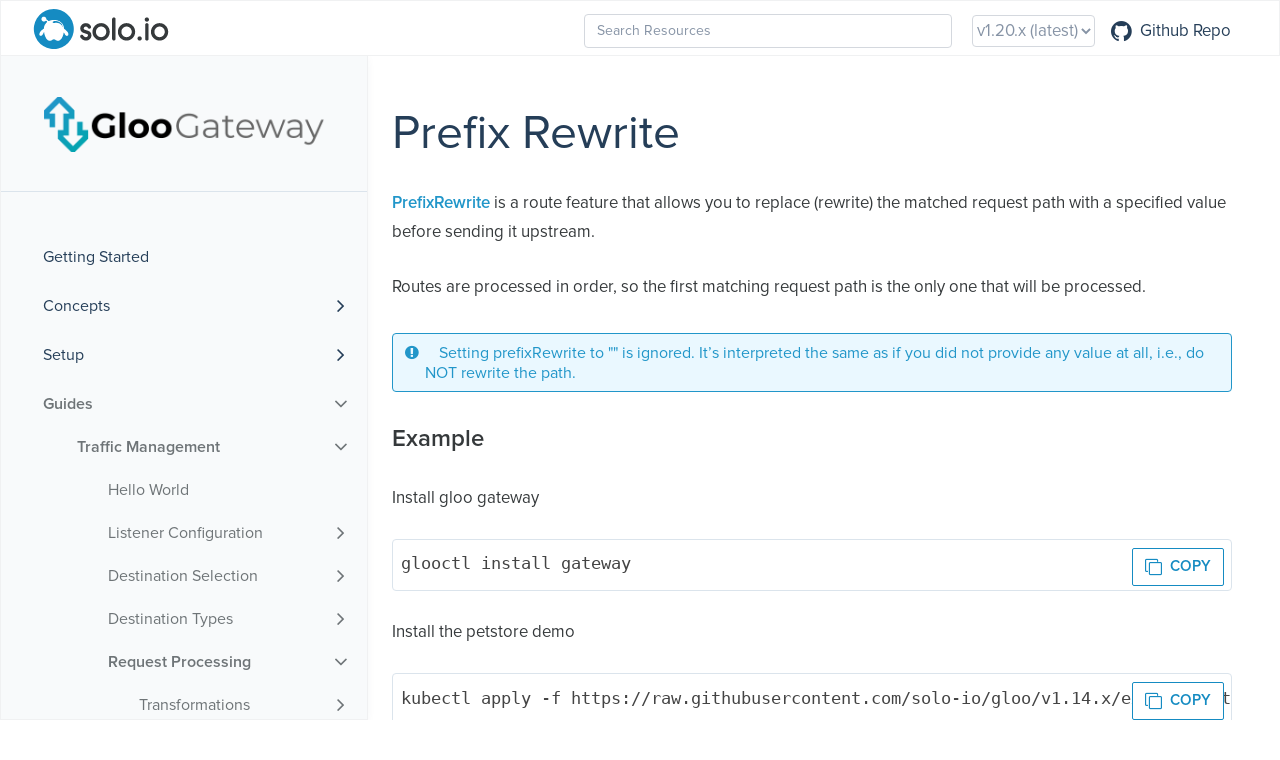

--- FILE ---
content_type: text/html; charset=utf-8
request_url: https://docs.solo.io/gloo-edge/latest/guides/traffic_management/request_processing/prefix_rewrite/
body_size: 11920
content:
<!DOCTYPE html>
<html>
  <head>
    
<script>(function(w,d,s,l,i){w[l]=w[l]||[];w[l].push({'gtm.start':
  new Date().getTime(),event:'gtm.js'});var f=d.getElementsByTagName(s)[0],
  j=d.createElement(s),dl=l!='dataLayer'?'&l='+l:'';j.async=true;j.src=
  'https://www.googletagmanager.com/gtm.js?id='+i+dl;f.parentNode.insertBefore(j,f);
  })(window,document,'script','dataLayer','GTM-52V76X4K');</script>
  
    
      <meta charset="utf-8">
<meta name="viewport" content="width=device-width, initial-scale=1, maximum-scale=1, user-scalable=no">
<meta name="revised" content="2026-01-15T20:02:09 UTC">
<title>Prefix Rewrite :: Gloo Edge Docs</title>
<link rel="shortcut icon" href="/gloo-edge/latest/img/favicon.ico" type="image/x-icon" />
<link href="/gloo-edge/latest/css/font-awesome.min.css" rel="stylesheet">
<link href="/gloo-edge/latest/css/nucleus.css" rel="stylesheet">
<link href="/gloo-edge/latest/css/jquery-ui.min.css" rel="stylesheet">
<link href="/gloo-edge/latest/css/jquery-ui.structure.min.css" rel="stylesheet">
<link href="/gloo-edge/latest/css/jquery-ui.theme.min.css" rel="stylesheet">
<link href="/gloo-edge/latest/theme-flex/style.css" rel="stylesheet">
<link href="/gloo-edge/latest/css/core-override.css" rel="stylesheet">
<link href="/gloo-edge/latest/css/inputs.css" rel="stylesheet">
<link href="/gloo-edge/latest/css/tabs.css" rel="stylesheet">
<link href="/gloo-edge/latest/css/header.css" rel="stylesheet">
<link href="/gloo-edge/latest/css/menu.css" rel="stylesheet">
<link href="/gloo-edge/latest/css/api.css" rel="stylesheet">
<link href="/gloo-edge/latest/css/notice.css" rel="stylesheet">

<link rel="stylesheet" href="/gloo-edge/latest/css/bootstrap.min.css">
<script src="/gloo-edge/latest/js/jquery-3.5.0.min.js"></script>
<script src="/gloo-edge/latest/js/jquery-ui-1.13.2.min.js"></script>
<script type="text/javascript">
      
      var baseurl = window.origin + "\/gloo-edge\/latest";
</script>


    
  </head>
  <body data-url="/gloo-edge/latest/guides/traffic_management/request_processing/prefix_rewrite/">
    
<noscript><iframe src="https://www.googletagmanager.com/ns.html?id=GTM-52V76X4K"
  height="0" width="0" style="display:none;visibility:hidden"></iframe></noscript>
  
    
    
      <header>
  <div class="contentWidth">
    <div class="logo">
      <script
  type="text/javascript"
  id="hs-script-loader"
  async
  defer
  src="//js.hs-scripts.com/5130874.js"
></script>
<a id="logo" href="https://docs.solo.io/">
  <img src="/gloo-edge/latest/images/logo-solo.svg" />
</a>


<script> (function(w, d, c) {
    w['techtargetic'] = w['techtargetic'] || {};
    w['techtargetic'].client = c;
    var s = d.createElement("script");
    s.type = "text/javascript";
    s.async = !0;
    s.crossorigin = "anonymous";
    var rd = new Date();
    rd = rd.getFullYear() + '' + rd.getMonth() + rd.getDate();
    s.src = "https://trk.techtarget.com/tracking.js";
    var n = d.getElementsByTagName("script")[0];
    n.parentNode.insertBefore(s, n);})
    (window, document, '20411403');
</script>


<script>
  "use strict";
  !function() {
    var t = window.driftt = window.drift = window.driftt || [];
    if (!t.init) {
      if (t.invoked) return void (window.console && console.error && console.error("Drift snippet included twice."));
      t.invoked = !0, t.methods = [ "identify", "config", "track", "reset", "debug", "show", "ping", "page", "hide", "off", "on" ], 
      t.factory = function(e) {
        return function() {
          var n = Array.prototype.slice.call(arguments);
          return n.unshift(e), t.push(n), t;
        };
      }, t.methods.forEach(function(e) {
        t[e] = t.factory(e);
      }), t.load = function(t) {
        var e = 3e5, n = Math.ceil(new Date() / e) * e, o = document.createElement("script");
        o.type = "text/javascript", o.async = !0, o.crossorigin = "anonymous", o.src = "https://js.driftt.com/include/" + n + "/" + t + ".js";
        var i = document.getElementsByTagName("script")[0];
        i.parentNode.insertBefore(o, i);
      };
    }
  }();
  drift.SNIPPET_VERSION = '0.3.1';
  drift.load('64mhzu4y6fxb');
  </script>
  
  

<script type="text/javascript">
  (function() {
    var didInit = false;
    function initMunchkin() {
      if(didInit === false) {
        didInit = true;
        Munchkin.init('132-VJP-402');
      }
    }
    var s = document.createElement('script');
    s.type = 'text/javascript';
    s.async = true;
    s.src = '//munchkin.marketo.net/munchkin.js';
    s.onreadystatechange = function() {
      if (this.readyState == 'complete' || this.readyState == 'loaded') {
        initMunchkin();
      }
    };
    s.onload = initMunchkin;
    document.getElementsByTagName('head')[0].appendChild(s);
  })();
  </script>


    </div>



    <div class="burger"><a href="javascript:void(0);" style="font-size:15px;">&#9776;</a></div>
      <nav class="shortcuts">
		<div class="searchbox">
			<input data-search-input id="search-by" type="text" placeholder="Search Resources">
		</div>
		<script type="text/javascript" src="/gloo-edge/latest/js/lunr-2.3.7.min.js"></script>
		<script type="text/javascript" src="/gloo-edge/latest/js/auto-complete.js"></script>
		<link href="/gloo-edge/latest/css/auto-complete.css" rel="stylesheet">
		<script type="text/javascript">
			
     var baseurl = window.origin + "\/gloo-edge\/latest";
			
		</script>
		<script type="text/javascript" src="/gloo-edge/latest/js/search.js"></script>

        
        
<label for="version-selection" id="version-selection-label">Version:</label>
<select id="version-selection" onchange="javascript:location.href = this.value;">
  
  
  <option value="/gloo-edge/main/guides/traffic_management/request_processing/prefix_rewrite/" >
      main
      
  </option>
  
  
  
      
  
  <option value="/gloo-edge/latest/guides/traffic_management/request_processing/prefix_rewrite/"  selected>
      v1.20.x
      
        (latest)
      
  </option>
  
  
  
  <option value="/gloo-edge/v1.19.x/guides/traffic_management/request_processing/prefix_rewrite/" >
      v1.19.x
      
  </option>
  
  
  
  <option value="/gloo-edge/v1.18.x/guides/traffic_management/request_processing/prefix_rewrite/" >
      v1.18.x
      
  </option>
  
  
  
  <option value="/gloo-edge/v1.17.x/guides/traffic_management/request_processing/prefix_rewrite/" >
      v1.17.x
      
  </option>
  
</select>
            <li class="" role="">
              <a href="https://github.com/solo-io/gloo"  rel="noopener">
                <i class='fa fa-github'></i> Github Repo
              </a>
            </li>
      </nav>
  </div>
</header>
<article>
  <aside>
    <ul class="menu">
      <a id="topic-logo" href="https://docs.solo.io/gloo-edge/latest">
          <img src="/gloo-edge/latest/img/logo.png" >
      </a>

      <br />
    <li data-nav-id="/getting_started/" class="dd-item
        ">
      <div>
        <a href="/gloo-edge/latest/getting_started/">Getting Started</a>
      </div>
    </li>
    <li data-nav-id="/introduction/" class="dd-item haschildren
        ">
      <div>
        <a href="/gloo-edge/latest/introduction/">Concepts</a><i class="fa fa-angle-right fa-lg category-icon"></i>
      </div>
        <ul>
    <li data-nav-id="/introduction/architecture/" class="dd-item haschildren
        ">
      <div>
        <a href="/gloo-edge/latest/introduction/architecture/">Architecture</a><i class="fa fa-angle-right fa-lg category-icon"></i>
      </div>
        <ul>
      <li data-nav-id="/introduction/architecture/concepts/" class="dd-item">
        <div>
          <a href="/gloo-edge/latest/introduction/architecture/concepts/">
            Core Concepts
          </a>
        </div>
    </li>
      <li data-nav-id="/introduction/architecture/deployment_options/" class="dd-item">
        <div>
          <a href="/gloo-edge/latest/introduction/architecture/deployment_options/">
            Deployment Options
          </a>
        </div>
    </li>
      <li data-nav-id="/introduction/architecture/deployment_arch/" class="dd-item">
        <div>
          <a href="/gloo-edge/latest/introduction/architecture/deployment_arch/">
            Deployment Patterns
          </a>
        </div>
    </li>
      <li data-nav-id="/introduction/architecture/custom_resources/" class="dd-item">
        <div>
          <a href="/gloo-edge/latest/introduction/architecture/custom_resources/">
            Custom Resource Usage
          </a>
        </div>
    </li>
      <li data-nav-id="/introduction/architecture/decentralized_routing/" class="dd-item">
        <div>
          <a href="/gloo-edge/latest/introduction/architecture/decentralized_routing/">
            Decentralized Ownership
          </a>
        </div>
    </li>
        </ul>
    </li>
    <li data-nav-id="/introduction/traffic_management/" class="dd-item
        ">
      <div>
        <a href="/gloo-edge/latest/introduction/traffic_management/">Traffic management</a>
      </div>
    </li>
      <li data-nav-id="/introduction/traffic_filter/" class="dd-item">
        <div>
          <a href="/gloo-edge/latest/introduction/traffic_filter/">
            Traffic processing
          </a>
        </div>
    </li>
    <li data-nav-id="/introduction/security/" class="dd-item
        ">
      <div>
        <a href="/gloo-edge/latest/introduction/security/">Security</a>
      </div>
    </li>
      <li data-nav-id="/introduction/observability/" class="dd-item">
        <div>
          <a href="/gloo-edge/latest/introduction/observability/">
            Observability
          </a>
        </div>
    </li>
      <li data-nav-id="/introduction/gloo_federation/" class="dd-item">
        <div>
          <a href="/gloo-edge/latest/introduction/gloo_federation/">
            Gloo Gateway federation
          </a>
        </div>
    </li>
      <li data-nav-id="/introduction/integrations/" class="dd-item">
        <div>
          <a href="/gloo-edge/latest/introduction/integrations/">
            Integrations
          </a>
        </div>
    </li>
      <li data-nav-id="/introduction/development/" class="dd-item">
        <div>
          <a href="/gloo-edge/latest/introduction/development/">
            Development
          </a>
        </div>
    </li>
      <li data-nav-id="/introduction/others/" class="dd-item">
        <div>
          <a href="/gloo-edge/latest/introduction/others/">
            Gloo Gateway vs others
          </a>
        </div>
    </li>
      <li data-nav-id="/introduction/faq/" class="dd-item">
        <div>
          <a href="/gloo-edge/latest/introduction/faq/">
            FAQs
          </a>
        </div>
    </li>
        </ul>
    </li>
    <li data-nav-id="/installation/" class="dd-item haschildren
        ">
      <div>
        <a href="/gloo-edge/latest/installation/">Setup</a><i class="fa fa-angle-right fa-lg category-icon"></i>
      </div>
        <ul>
      <li data-nav-id="/installation/preparation/" class="dd-item">
        <div>
          <a href="/gloo-edge/latest/installation/preparation/">
            Preparation
          </a>
        </div>
    </li>
    <li data-nav-id="/installation/platform_configuration/" class="dd-item haschildren
        ">
      <div>
        <a href="/gloo-edge/latest/installation/platform_configuration/">Platform Configuration</a><i class="fa fa-angle-right fa-lg category-icon"></i>
      </div>
        <ul>
      <li data-nav-id="/installation/platform_configuration/cluster_setup/" class="dd-item">
        <div>
          <a href="/gloo-edge/latest/installation/platform_configuration/cluster_setup/">
            Kubernetes Cluster Setup
          </a>
        </div>
    </li>
      <li data-nav-id="/installation/platform_configuration/hashicorp/" class="dd-item">
        <div>
          <a href="/gloo-edge/latest/installation/platform_configuration/hashicorp/">
            HashiCorp Setup
          </a>
        </div>
    </li>
        </ul>
    </li>
    <li data-nav-id="/installation/gateway/" class="dd-item haschildren
        ">
      <div>
        <a href="/gloo-edge/latest/installation/gateway/">Gloo Gateway</a><i class="fa fa-angle-right fa-lg category-icon"></i>
      </div>
        <ul>
    <li data-nav-id="/installation/gateway/kubernetes/" class="dd-item haschildren
        ">
      <div>
        <a href="/gloo-edge/latest/installation/gateway/kubernetes/">Kubernetes</a><i class="fa fa-angle-right fa-lg category-icon"></i>
      </div>
        <ul>
      <li data-nav-id="/installation/gateway/kubernetes/helm_advanced/" class="dd-item">
        <div>
          <a href="/gloo-edge/latest/installation/gateway/kubernetes/helm_advanced/">
            Last Mile Helm Chart Customization
          </a>
        </div>
    </li>
        </ul>
    </li>
    <li data-nav-id="/installation/gateway/nomad/" class="dd-item
        ">
      <div>
        <a href="/gloo-edge/latest/installation/gateway/nomad/">Nomad</a>
      </div>
    </li>
      <li data-nav-id="/installation/gateway/argo/" class="dd-item">
        <div>
          <a href="/gloo-edge/latest/installation/gateway/argo/">
            Argo CD
          </a>
        </div>
    </li>
    <li data-nav-id="/installation/gateway/development/" class="dd-item haschildren
        ">
      <div>
        <a href="/gloo-edge/latest/installation/gateway/development/">Local System</a><i class="fa fa-angle-right fa-lg category-icon"></i>
      </div>
        <ul>
    <li data-nav-id="/installation/gateway/development/docker-compose-consul/" class="dd-item
        ">
      <div>
        <a href="/gloo-edge/latest/installation/gateway/development/docker-compose-consul/">Consul &amp; Vault</a>
      </div>
    </li>
    <li data-nav-id="/installation/gateway/development/docker-compose-file/" class="dd-item
        ">
      <div>
        <a href="/gloo-edge/latest/installation/gateway/development/docker-compose-file/">Local Files</a>
      </div>
    </li>
        </ul>
    </li>
        </ul>
    </li>
    <li data-nav-id="/installation/ingress/" class="dd-item
        ">
      <div>
        <a href="/gloo-edge/latest/installation/ingress/">Gloo Gateway as an Ingress Controller</a>
      </div>
    </li>
    <li data-nav-id="/installation/enterprise/" class="dd-item
        ">
      <div>
        <a href="/gloo-edge/latest/installation/enterprise/">Gloo Gateway Enterprise</a>
      </div>
    </li>
      <li data-nav-id="/installation/gloo_federation/" class="dd-item">
        <div>
          <a href="/gloo-edge/latest/installation/gloo_federation/">
            Gloo Gateway Federation
          </a>
        </div>
    </li>
    <li data-nav-id="/installation/advanced_configuration/" class="dd-item haschildren
        ">
      <div>
        <a href="/gloo-edge/latest/installation/advanced_configuration/">Advanced Configuration</a><i class="fa fa-angle-right fa-lg category-icon"></i>
      </div>
        <ul>
      <li data-nav-id="/installation/advanced_configuration/fds_mode/" class="dd-item">
        <div>
          <a href="/gloo-edge/latest/installation/advanced_configuration/fds_mode/">
            Configuring Discovery
          </a>
        </div>
    </li>
      <li data-nav-id="/installation/advanced_configuration/multiple-gloo-installs/" class="dd-item">
        <div>
          <a href="/gloo-edge/latest/installation/advanced_configuration/multiple-gloo-installs/">
            Installing Gloo Gateway to Multiple Namespaces
          </a>
        </div>
    </li>
      <li data-nav-id="/installation/advanced_configuration/node_port/" class="dd-item">
        <div>
          <a href="/gloo-edge/latest/installation/advanced_configuration/node_port/">
            Exposing Gloo Gateway with NodePort
          </a>
        </div>
    </li>
      <li data-nav-id="/installation/advanced_configuration/session_affinity/" class="dd-item">
        <div>
          <a href="/gloo-edge/latest/installation/advanced_configuration/session_affinity/">
            Session Affinity
          </a>
        </div>
    </li>
      <li data-nav-id="/installation/advanced_configuration/consul_kv/" class="dd-item">
        <div>
          <a href="/gloo-edge/latest/installation/advanced_configuration/consul_kv/">
            Storing Gloo Gateway Config in Consul
          </a>
        </div>
    </li>
      <li data-nav-id="/installation/advanced_configuration/vault_secrets/" class="dd-item">
        <div>
          <a href="/gloo-edge/latest/installation/advanced_configuration/vault_secrets/">
            Storing Gloo Gateway secrets in HashiCorp Vault
          </a>
        </div>
    </li>
      <li data-nav-id="/installation/advanced_configuration/gateway-proxy-config/" class="dd-item">
        <div>
          <a href="/gloo-edge/latest/installation/advanced_configuration/gateway-proxy-config/">
            Envoy Bootstrap Configuration
          </a>
        </div>
    </li>
      <li data-nav-id="/installation/advanced_configuration/glooctl-config/" class="dd-item">
        <div>
          <a href="/gloo-edge/latest/installation/advanced_configuration/glooctl-config/">
            Glooctl Config File
          </a>
        </div>
    </li>
      <li data-nav-id="/installation/advanced_configuration/gzip/" class="dd-item">
        <div>
          <a href="/gloo-edge/latest/installation/advanced_configuration/gzip/">
            Envoy Gzip filter with Gloo Gateway
          </a>
        </div>
    </li>
      <li data-nav-id="/installation/advanced_configuration/wasm/" class="dd-item">
        <div>
          <a href="/gloo-edge/latest/installation/advanced_configuration/wasm/">
            Envoy Wasm filters with Gloo Gateway
          </a>
        </div>
    </li>
      <li data-nav-id="/installation/advanced_configuration/rbac_configuration/" class="dd-item">
        <div>
          <a href="/gloo-edge/latest/installation/advanced_configuration/rbac_configuration/">
            Gloo Gateway RBAC Configuration
          </a>
        </div>
    </li>
      <li data-nav-id="/installation/advanced_configuration/extauth_custom_ca/" class="dd-item">
        <div>
          <a href="/gloo-edge/latest/installation/advanced_configuration/extauth_custom_ca/">
            External Auth Custom Cert Authority
          </a>
        </div>
    </li>
      <li data-nav-id="/installation/advanced_configuration/fips/" class="dd-item">
        <div>
          <a href="/gloo-edge/latest/installation/advanced_configuration/fips/">
            FIPS Compliant Data Plane
          </a>
        </div>
    </li>
      <li data-nav-id="/installation/advanced_configuration/multi-gw-deployment/" class="dd-item">
        <div>
          <a href="/gloo-edge/latest/installation/advanced_configuration/multi-gw-deployment/">
            Multi-gateway deployment
          </a>
        </div>
    </li>
        </ul>
    </li>
      <li data-nav-id="/installation/glooctl_setup/" class="dd-item">
        <div>
          <a href="/gloo-edge/latest/installation/glooctl_setup/">
            
          </a>
        </div>
    </li>
        </ul>
    </li>
    <li data-nav-id="/guides/" class="dd-item parent haschildren
        ">
      <div>
        <a href="/gloo-edge/latest/guides/">Guides</a>
            <i class="fa fa-angle-down fa-lg category-icon"></i>
      </div>
        <ul>
    <li data-nav-id="/guides/traffic_management/" class="dd-item parent haschildren
        ">
      <div>
        <a href="/gloo-edge/latest/guides/traffic_management/">Traffic Management</a>
            <i class="fa fa-angle-down fa-lg category-icon"></i>
      </div>
        <ul>
    <li data-nav-id="/guides/traffic_management/hello_world/" class="dd-item
        ">
      <div>
        <a href="/gloo-edge/latest/guides/traffic_management/hello_world/">Hello World</a>
      </div>
    </li>
    <li data-nav-id="/guides/traffic_management/listener_configuration/" class="dd-item haschildren
        ">
      <div>
        <a href="/gloo-edge/latest/guides/traffic_management/listener_configuration/">Listener Configuration</a><i class="fa fa-angle-right fa-lg category-icon"></i>
      </div>
        <ul>
    <li data-nav-id="/guides/traffic_management/listener_configuration/http_connection_manager/" class="dd-item haschildren
        ">
      <div>
        <a href="/gloo-edge/latest/guides/traffic_management/listener_configuration/http_connection_manager/">HTTP Connection Manager</a><i class="fa fa-angle-right fa-lg category-icon"></i>
      </div>
        <ul>
    <li data-nav-id="/guides/traffic_management/listener_configuration/http_connection_manager/dfp/" class="dd-item
        ">
      <div>
        <a href="/gloo-edge/latest/guides/traffic_management/listener_configuration/http_connection_manager/dfp/">Dynamic Forward Proxy</a>
      </div>
    </li>
        </ul>
    </li>
      <li data-nav-id="/guides/traffic_management/listener_configuration/hybrid_gateway/" class="dd-item">
        <div>
          <a href="/gloo-edge/latest/guides/traffic_management/listener_configuration/hybrid_gateway/">
            Hybrid Gateway
          </a>
        </div>
    </li>
      <li data-nav-id="/guides/traffic_management/listener_configuration/grpc_web/" class="dd-item">
        <div>
          <a href="/gloo-edge/latest/guides/traffic_management/listener_configuration/grpc_web/">
            gRPC Web
          </a>
        </div>
    </li>
      <li data-nav-id="/guides/traffic_management/listener_configuration/tcp_proxy/" class="dd-item">
        <div>
          <a href="/gloo-edge/latest/guides/traffic_management/listener_configuration/tcp_proxy/">
            TCP Proxy
          </a>
        </div>
    </li>
      <li data-nav-id="/guides/traffic_management/listener_configuration/websockets/" class="dd-item">
        <div>
          <a href="/gloo-edge/latest/guides/traffic_management/listener_configuration/websockets/">
            Websockets
          </a>
        </div>
    </li>
    <li data-nav-id="/guides/traffic_management/listener_configuration/caching/" class="dd-item haschildren
        ">
      <div>
        <a href="/gloo-edge/latest/guides/traffic_management/listener_configuration/caching/">Response caching</a><i class="fa fa-angle-right fa-lg category-icon"></i>
      </div>
        <ul>
      <li data-nav-id="/guides/traffic_management/listener_configuration/caching/about/" class="dd-item">
        <div>
          <a href="/gloo-edge/latest/guides/traffic_management/listener_configuration/caching/about/">
            About caching responses
          </a>
        </div>
    </li>
      <li data-nav-id="/guides/traffic_management/listener_configuration/caching/setup/" class="dd-item">
        <div>
          <a href="/gloo-edge/latest/guides/traffic_management/listener_configuration/caching/setup/">
            Set up caching
          </a>
        </div>
    </li>
        </ul>
    </li>
      <li data-nav-id="/guides/traffic_management/listener_configuration/tap/" class="dd-item">
        <div>
          <a href="/gloo-edge/latest/guides/traffic_management/listener_configuration/tap/">
            Traffic tapping
          </a>
        </div>
    </li>
        </ul>
    </li>
    <li data-nav-id="/guides/traffic_management/destination_selection/" class="dd-item haschildren
        ">
      <div>
        <a href="/gloo-edge/latest/guides/traffic_management/destination_selection/">Destination Selection</a><i class="fa fa-angle-right fa-lg category-icon"></i>
      </div>
        <ul>
    <li data-nav-id="/guides/traffic_management/destination_selection/path_matching/" class="dd-item
        ">
      <div>
        <a href="/gloo-edge/latest/guides/traffic_management/destination_selection/path_matching/">Path Matching</a>
      </div>
    </li>
    <li data-nav-id="/guides/traffic_management/destination_selection/header_matching/" class="dd-item
        ">
      <div>
        <a href="/gloo-edge/latest/guides/traffic_management/destination_selection/header_matching/">Header Matching</a>
      </div>
    </li>
    <li data-nav-id="/guides/traffic_management/destination_selection/query_parameter_matching/" class="dd-item
        ">
      <div>
        <a href="/gloo-edge/latest/guides/traffic_management/destination_selection/query_parameter_matching/">Query Parameter Matching</a>
      </div>
    </li>
    <li data-nav-id="/guides/traffic_management/destination_selection/http_method_matching/" class="dd-item
        ">
      <div>
        <a href="/gloo-edge/latest/guides/traffic_management/destination_selection/http_method_matching/">HTTP Method Matching</a>
      </div>
    </li>
        </ul>
    </li>
    <li data-nav-id="/guides/traffic_management/destination_types/" class="dd-item haschildren
        ">
      <div>
        <a href="/gloo-edge/latest/guides/traffic_management/destination_types/">Destination Types</a><i class="fa fa-angle-right fa-lg category-icon"></i>
      </div>
        <ul>
    <li data-nav-id="/guides/traffic_management/destination_types/static_upstream/" class="dd-item
        ">
      <div>
        <a href="/gloo-edge/latest/guides/traffic_management/destination_types/static_upstream/">Static Upstreams</a>
      </div>
    </li>
    <li data-nav-id="/guides/traffic_management/destination_types/discovered_upstream/" class="dd-item haschildren
        ">
      <div>
        <a href="/gloo-edge/latest/guides/traffic_management/destination_types/discovered_upstream/">Discovered Upstreams</a><i class="fa fa-angle-right fa-lg category-icon"></i>
      </div>
        <ul>
      <li data-nav-id="/guides/traffic_management/destination_types/discovered_upstream/discovered-upstream-configuration/" class="dd-item">
        <div>
          <a href="/gloo-edge/latest/guides/traffic_management/destination_types/discovered_upstream/discovered-upstream-configuration/">
            Discovered Upstream Configuration via Annotations
          </a>
        </div>
    </li>
        </ul>
    </li>
    <li data-nav-id="/guides/traffic_management/destination_types/multi_destination/" class="dd-item
        ">
      <div>
        <a href="/gloo-edge/latest/guides/traffic_management/destination_types/multi_destination/">Multiple Destinations</a>
      </div>
    </li>
    <li data-nav-id="/guides/traffic_management/destination_types/upstream_groups/" class="dd-item
        ">
      <div>
        <a href="/gloo-edge/latest/guides/traffic_management/destination_types/upstream_groups/">Upstream Groups</a>
      </div>
    </li>
    <li data-nav-id="/guides/traffic_management/destination_types/canary/" class="dd-item
        ">
      <div>
        <a href="/gloo-edge/latest/guides/traffic_management/destination_types/canary/">Canary Release</a>
      </div>
    </li>
    <li data-nav-id="/guides/traffic_management/destination_types/delegation/" class="dd-item
        ">
      <div>
        <a href="/gloo-edge/latest/guides/traffic_management/destination_types/delegation/">Delegation</a>
      </div>
    </li>
    <li data-nav-id="/guides/traffic_management/destination_types/kubernetes_services/" class="dd-item
        ">
      <div>
        <a href="/gloo-edge/latest/guides/traffic_management/destination_types/kubernetes_services/">Kubernetes Services</a>
      </div>
    </li>
    <li data-nav-id="/guides/traffic_management/destination_types/subsets/" class="dd-item
        ">
      <div>
        <a href="/gloo-edge/latest/guides/traffic_management/destination_types/subsets/">Subsets</a>
      </div>
    </li>
    <li data-nav-id="/guides/traffic_management/destination_types/consul_services/" class="dd-item
        ">
      <div>
        <a href="/gloo-edge/latest/guides/traffic_management/destination_types/consul_services/">Consul Services</a>
      </div>
    </li>
    <li data-nav-id="/guides/traffic_management/destination_types/aws_lambda/" class="dd-item haschildren
        ">
      <div>
        <a href="/gloo-edge/latest/guides/traffic_management/destination_types/aws_lambda/">AWS Lambda</a><i class="fa fa-angle-right fa-lg category-icon"></i>
      </div>
        <ul>
      <li data-nav-id="/guides/traffic_management/destination_types/aws_lambda/eks-service-accounts/" class="dd-item">
        <div>
          <a href="/gloo-edge/latest/guides/traffic_management/destination_types/aws_lambda/eks-service-accounts/">
            AWS Lambda with EKS ServiceAccounts
          </a>
        </div>
    </li>
      <li data-nav-id="/guides/traffic_management/destination_types/aws_lambda/cross-account/" class="dd-item">
        <div>
          <a href="/gloo-edge/latest/guides/traffic_management/destination_types/aws_lambda/cross-account/">
            Using Cross-Account Lambda Functions
          </a>
        </div>
    </li>
        </ul>
    </li>
      <li data-nav-id="/guides/traffic_management/destination_types/google-cloud-run/" class="dd-item">
        <div>
          <a href="/gloo-edge/latest/guides/traffic_management/destination_types/google-cloud-run/">
            Google Cloud Platform
          </a>
        </div>
    </li>
    <li data-nav-id="/guides/traffic_management/destination_types/ec2_upstream/" class="dd-item
        ">
      <div>
        <a href="/gloo-edge/latest/guides/traffic_management/destination_types/ec2_upstream/">EC2 Upstreams</a>
      </div>
    </li>
    <li data-nav-id="/guides/traffic_management/destination_types/rest_endpoint/" class="dd-item
        ">
      <div>
        <a href="/gloo-edge/latest/guides/traffic_management/destination_types/rest_endpoint/">REST Endpoint</a>
      </div>
    </li>
    <li data-nav-id="/guides/traffic_management/destination_types/http2/" class="dd-item
        ">
      <div>
        <a href="/gloo-edge/latest/guides/traffic_management/destination_types/http2/">HTTP2</a>
      </div>
    </li>
    <li data-nav-id="/guides/traffic_management/destination_types/grpc/" class="dd-item haschildren
        ">
      <div>
        <a href="/gloo-edge/latest/guides/traffic_management/destination_types/grpc/">gRPC</a><i class="fa fa-angle-right fa-lg category-icon"></i>
      </div>
        <ul>
      <li data-nav-id="/guides/traffic_management/destination_types/grpc/about/" class="dd-item">
        <div>
          <a href="/gloo-edge/latest/guides/traffic_management/destination_types/grpc/about/">
            About the gRPC API
          </a>
        </div>
    </li>
      <li data-nav-id="/guides/traffic_management/destination_types/grpc/simple-routing/" class="dd-item">
        <div>
          <a href="/gloo-edge/latest/guides/traffic_management/destination_types/grpc/simple-routing/">
            Set up routing to gRPC services
          </a>
        </div>
    </li>
      <li data-nav-id="/guides/traffic_management/destination_types/grpc/grpc-transcoding/" class="dd-item">
        <div>
          <a href="/gloo-edge/latest/guides/traffic_management/destination_types/grpc/grpc-transcoding/">
            Transcode HTTP requests to gRPC
          </a>
        </div>
    </li>
      <li data-nav-id="/guides/traffic_management/destination_types/grpc/transcoding-reference/" class="dd-item">
        <div>
          <a href="/gloo-edge/latest/guides/traffic_management/destination_types/grpc/transcoding-reference/">
            Transcoding reference
          </a>
        </div>
    </li>
        </ul>
    </li>
        </ul>
    </li>
    <li data-nav-id="/guides/traffic_management/request_processing/" class="dd-item parent haschildren
        ">
      <div>
        <a href="/gloo-edge/latest/guides/traffic_management/request_processing/">Request Processing</a>
            <i class="fa fa-angle-down fa-lg category-icon"></i>
      </div>
        <ul>
    <li data-nav-id="/guides/traffic_management/request_processing/transformations/" class="dd-item haschildren
        ">
      <div>
        <a href="/gloo-edge/latest/guides/traffic_management/request_processing/transformations/">Transformations</a><i class="fa fa-angle-right fa-lg category-icon"></i>
      </div>
        <ul>
    <li data-nav-id="/guides/traffic_management/request_processing/transformations/change_response_status/" class="dd-item
        ">
      <div>
        <a href="/gloo-edge/latest/guides/traffic_management/request_processing/transformations/change_response_status/">Change response status</a>
      </div>
    </li>
    <li data-nav-id="/guides/traffic_management/request_processing/transformations/decode_and_modify_base64_headers/" class="dd-item
        ">
      <div>
        <a href="/gloo-edge/latest/guides/traffic_management/request_processing/transformations/decode_and_modify_base64_headers/">Decode and modify base64 request headers</a>
      </div>
    </li>
    <li data-nav-id="/guides/traffic_management/request_processing/transformations/inject_response_header/" class="dd-item
        ">
      <div>
        <a href="/gloo-edge/latest/guides/traffic_management/request_processing/transformations/inject_response_header/">Inject response header</a>
      </div>
    </li>
    <li data-nav-id="/guides/traffic_management/request_processing/transformations/xslt_transformation/" class="dd-item
        ">
      <div>
        <a href="/gloo-edge/latest/guides/traffic_management/request_processing/transformations/xslt_transformation/">SOAP/XSLT transformation (Enterprise)</a>
      </div>
    </li>
    <li data-nav-id="/guides/traffic_management/request_processing/transformations/extract_query_params/" class="dd-item
        ">
      <div>
        <a href="/gloo-edge/latest/guides/traffic_management/request_processing/transformations/extract_query_params/">Extract query parameters</a>
      </div>
    </li>
    <li data-nav-id="/guides/traffic_management/request_processing/transformations/update_request_uri/" class="dd-item
        ">
      <div>
        <a href="/gloo-edge/latest/guides/traffic_management/request_processing/transformations/update_request_uri/">Update request path</a>
      </div>
    </li>
    <li data-nav-id="/guides/traffic_management/request_processing/transformations/add_headers_to_body/" class="dd-item
        ">
      <div>
        <a href="/gloo-edge/latest/guides/traffic_management/request_processing/transformations/add_headers_to_body/">Add headers to the body</a>
      </div>
    </li>
    <li data-nav-id="/guides/traffic_management/request_processing/transformations/debug_logging/" class="dd-item
        ">
      <div>
        <a href="/gloo-edge/latest/guides/traffic_management/request_processing/transformations/debug_logging/">Debug logging for transformations</a>
      </div>
    </li>
    <li data-nav-id="/guides/traffic_management/request_processing/transformations/enrich_access_logs/" class="dd-item
        ">
      <div>
        <a href="/gloo-edge/latest/guides/traffic_management/request_processing/transformations/enrich_access_logs/">Enriching access logs</a>
      </div>
    </li>
        </ul>
    </li>
      <li data-nav-id="/guides/traffic_management/request_processing/https_redirect/" class="dd-item">
        <div>
          <a href="/gloo-edge/latest/guides/traffic_management/request_processing/https_redirect/">
            HTTPS Redirect
          </a>
        </div>
    </li>
    <li data-nav-id="/guides/traffic_management/request_processing/redirect_action/" class="dd-item
        ">
      <div>
        <a href="/gloo-edge/latest/guides/traffic_management/request_processing/redirect_action/">Host Redirect</a>
      </div>
    </li>
    <li data-nav-id="/guides/traffic_management/request_processing/direct_response_action/" class="dd-item
        ">
      <div>
        <a href="/gloo-edge/latest/guides/traffic_management/request_processing/direct_response_action/">Direct Response Action</a>
      </div>
    </li>
    <li data-nav-id="/guides/traffic_management/request_processing/health_checks/" class="dd-item
        ">
      <div>
        <a href="/gloo-edge/latest/guides/traffic_management/request_processing/health_checks/">Health Checks</a>
      </div>
    </li>
    <li data-nav-id="/guides/traffic_management/request_processing/upstream_health_checks/" class="dd-item
        ">
      <div>
        <a href="/gloo-edge/latest/guides/traffic_management/request_processing/upstream_health_checks/">Upstream Health Checks</a>
      </div>
    </li>
    <li data-nav-id="/guides/traffic_management/request_processing/faults/" class="dd-item
        ">
      <div>
        <a href="/gloo-edge/latest/guides/traffic_management/request_processing/faults/">Faults</a>
      </div>
    </li>
    <li data-nav-id="/guides/traffic_management/request_processing/append_remove_headers/" class="dd-item
        ">
      <div>
        <a href="/gloo-edge/latest/guides/traffic_management/request_processing/append_remove_headers/">Header Control</a>
      </div>
    </li>
    <li data-nav-id="/guides/traffic_management/request_processing/prefix_rewrite/" class="dd-item parent active
        ">
      <div>
        <a href="/gloo-edge/latest/guides/traffic_management/request_processing/prefix_rewrite/">Prefix Rewrite</a>
      </div>
    </li>
    <li data-nav-id="/guides/traffic_management/request_processing/regex_rewrite/" class="dd-item
        ">
      <div>
        <a href="/gloo-edge/latest/guides/traffic_management/request_processing/regex_rewrite/">Regex Rewrite</a>
      </div>
    </li>
    <li data-nav-id="/guides/traffic_management/request_processing/timeout/" class="dd-item
        ">
      <div>
        <a href="/gloo-edge/latest/guides/traffic_management/request_processing/timeout/">Timeouts</a>
      </div>
    </li>
    <li data-nav-id="/guides/traffic_management/request_processing/retries/" class="dd-item
        ">
      <div>
        <a href="/gloo-edge/latest/guides/traffic_management/request_processing/retries/">Retries</a>
      </div>
    </li>
    <li data-nav-id="/guides/traffic_management/request_processing/shadowing/" class="dd-item
        ">
      <div>
        <a href="/gloo-edge/latest/guides/traffic_management/request_processing/shadowing/">Shadowing</a>
      </div>
    </li>
    <li data-nav-id="/guides/traffic_management/request_processing/delegation/" class="dd-item
        ">
      <div>
        <a href="/gloo-edge/latest/guides/traffic_management/request_processing/delegation/">Delegate VirtualHost and RouteTable options</a>
      </div>
    </li>
        </ul>
    </li>
    <li data-nav-id="/guides/traffic_management/extproc/" class="dd-item haschildren
        ">
      <div>
        <a href="/gloo-edge/latest/guides/traffic_management/extproc/">External processing</a><i class="fa fa-angle-right fa-lg category-icon"></i>
      </div>
        <ul>
      <li data-nav-id="/guides/traffic_management/extproc/about/" class="dd-item">
        <div>
          <a href="/gloo-edge/latest/guides/traffic_management/extproc/about/">
            About external processing
          </a>
        </div>
    </li>
      <li data-nav-id="/guides/traffic_management/extproc/header-manipulation/" class="dd-item">
        <div>
          <a href="/gloo-edge/latest/guides/traffic_management/extproc/header-manipulation/">
            Header manipulation
          </a>
        </div>
    </li>
        </ul>
    </li>
    <li data-nav-id="/guides/traffic_management/configuration_validation/" class="dd-item haschildren
        ">
      <div>
        <a href="/gloo-edge/latest/guides/traffic_management/configuration_validation/">Configuration Validation</a><i class="fa fa-angle-right fa-lg category-icon"></i>
      </div>
        <ul>
      <li data-nav-id="/guides/traffic_management/configuration_validation/admission_control/" class="dd-item">
        <div>
          <a href="/gloo-edge/latest/guides/traffic_management/configuration_validation/admission_control/">
            Admission control
          </a>
        </div>
    </li>
      <li data-nav-id="/guides/traffic_management/configuration_validation/invalid_route_replacement/" class="dd-item">
        <div>
          <a href="/gloo-edge/latest/guides/traffic_management/configuration_validation/invalid_route_replacement/">
            Replace Invalid Routes
          </a>
        </div>
    </li>
        </ul>
    </li>
    <li data-nav-id="/guides/traffic_management/buffering/" class="dd-item
        ">
      <div>
        <a href="/gloo-edge/latest/guides/traffic_management/buffering/">Buffering</a>
      </div>
    </li>
    <li data-nav-id="/guides/traffic_management/tcp_keepalive/" class="dd-item
        ">
      <div>
        <a href="/gloo-edge/latest/guides/traffic_management/tcp_keepalive/">TCP keepalive</a>
      </div>
    </li>
        </ul>
    </li>
    <li data-nav-id="/guides/security/" class="dd-item haschildren
        ">
      <div>
        <a href="/gloo-edge/latest/guides/security/">Security</a><i class="fa fa-angle-right fa-lg category-icon"></i>
      </div>
        <ul>
    <li data-nav-id="/guides/security/csrf/" class="dd-item
        ">
      <div>
        <a href="/gloo-edge/latest/guides/security/csrf/">CSRF</a>
      </div>
    </li>
    <li data-nav-id="/guides/security/tls/" class="dd-item haschildren
        ">
      <div>
        <a href="/gloo-edge/latest/guides/security/tls/">Network Encryption</a><i class="fa fa-angle-right fa-lg category-icon"></i>
      </div>
        <ul>
      <li data-nav-id="/guides/security/tls/server_tls/" class="dd-item">
        <div>
          <a href="/gloo-edge/latest/guides/security/tls/server_tls/">
            Setting up Server TLS
          </a>
        </div>
    </li>
      <li data-nav-id="/guides/security/tls/client_tls/" class="dd-item">
        <div>
          <a href="/gloo-edge/latest/guides/security/tls/client_tls/">
            Setting up Upstream TLS
          </a>
        </div>
    </li>
      <li data-nav-id="/guides/security/tls/client_tls_service_annotations/" class="dd-item">
        <div>
          <a href="/gloo-edge/latest/guides/security/tls/client_tls_service_annotations/">
            Setting up Upstream TLS with Service Annotations
          </a>
        </div>
    </li>
    <li data-nav-id="/guides/security/tls/mtls/" class="dd-item
        ">
      <div>
        <a href="/gloo-edge/latest/guides/security/tls/mtls/">Gloo Gateway mTLS mode</a>
      </div>
    </li>
        </ul>
    </li>
    <li data-nav-id="/guides/security/auth/" class="dd-item haschildren
        ">
      <div>
        <a href="/gloo-edge/latest/guides/security/auth/">Authentication and Authorization</a><i class="fa fa-angle-right fa-lg category-icon"></i>
      </div>
        <ul>
    <li data-nav-id="/guides/security/auth/extauth/" class="dd-item haschildren
        ">
      <div>
        <a href="/gloo-edge/latest/guides/security/auth/extauth/">Ext Auth (Enterprise)</a><i class="fa fa-angle-right fa-lg category-icon"></i>
      </div>
        <ul>
    <li data-nav-id="/guides/security/auth/extauth/basic_auth/" class="dd-item
        ">
      <div>
        <a href="/gloo-edge/latest/guides/security/auth/extauth/basic_auth/">Basic Auth</a>
      </div>
    </li>
    <li data-nav-id="/guides/security/auth/extauth/passthrough_auth/" class="dd-item haschildren
        ">
      <div>
        <a href="/gloo-edge/latest/guides/security/auth/extauth/passthrough_auth/">Passthrough Auth</a><i class="fa fa-angle-right fa-lg category-icon"></i>
      </div>
        <ul>
    <li data-nav-id="/guides/security/auth/extauth/passthrough_auth/grpc/" class="dd-item
        ">
      <div>
        <a href="/gloo-edge/latest/guides/security/auth/extauth/passthrough_auth/grpc/">gRPC Passthrough Auth</a>
      </div>
    </li>
    <li data-nav-id="/guides/security/auth/extauth/passthrough_auth/http/" class="dd-item
        ">
      <div>
        <a href="/gloo-edge/latest/guides/security/auth/extauth/passthrough_auth/http/">Http Passthrough Auth</a>
      </div>
    </li>
      <li data-nav-id="/guides/security/auth/extauth/passthrough_auth/tls/" class="dd-item">
        <div>
          <a href="/gloo-edge/latest/guides/security/auth/extauth/passthrough_auth/tls/">
            
          </a>
        </div>
    </li>
        </ul>
    </li>
    <li data-nav-id="/guides/security/auth/extauth/oauth/" class="dd-item haschildren
        ">
      <div>
        <a href="/gloo-edge/latest/guides/security/auth/extauth/oauth/">OAuth</a><i class="fa fa-angle-right fa-lg category-icon"></i>
      </div>
        <ul>
    <li data-nav-id="/guides/security/auth/extauth/oauth/auth0/" class="dd-item
        ">
      <div>
        <a href="/gloo-edge/latest/guides/security/auth/extauth/oauth/auth0/">Authenticate with Auth0</a>
      </div>
    </li>
    <li data-nav-id="/guides/security/auth/extauth/oauth/google/" class="dd-item
        ">
      <div>
        <a href="/gloo-edge/latest/guides/security/auth/extauth/oauth/google/">Authenticate with Google</a>
      </div>
    </li>
    <li data-nav-id="/guides/security/auth/extauth/oauth/okta/" class="dd-item
        ">
      <div>
        <a href="/gloo-edge/latest/guides/security/auth/extauth/oauth/okta/">Authenticate with Okta</a>
      </div>
    </li>
    <li data-nav-id="/guides/security/auth/extauth/oauth/dex/" class="dd-item
        ">
      <div>
        <a href="/gloo-edge/latest/guides/security/auth/extauth/oauth/dex/">Authenticate with Dex</a>
      </div>
    </li>
    <li data-nav-id="/guides/security/auth/extauth/oauth/access_token/" class="dd-item
        ">
      <div>
        <a href="/gloo-edge/latest/guides/security/auth/extauth/oauth/access_token/">Authenticate with an Access Token</a>
      </div>
    </li>
        </ul>
    </li>
    <li data-nav-id="/guides/security/auth/extauth/apikey_auth/" class="dd-item
        ">
      <div>
        <a href="/gloo-edge/latest/guides/security/auth/extauth/apikey_auth/">API Keys</a>
      </div>
    </li>
    <li data-nav-id="/guides/security/auth/extauth/opa/" class="dd-item
        ">
      <div>
        <a href="/gloo-edge/latest/guides/security/auth/extauth/opa/">OPA Authorization</a>
      </div>
    </li>
    <li data-nav-id="/guides/security/auth/extauth/ldap/" class="dd-item
        ">
      <div>
        <a href="/gloo-edge/latest/guides/security/auth/extauth/ldap/">LDAP</a>
      </div>
    </li>
    <li data-nav-id="/guides/security/auth/extauth/configuration_format_history/" class="dd-item
        ">
      <div>
        <a href="/gloo-edge/latest/guides/security/auth/extauth/configuration_format_history/">Configuration format history</a>
      </div>
    </li>
        </ul>
    </li>
    <li data-nav-id="/guides/security/auth/custom_auth/" class="dd-item
        ">
      <div>
        <a href="/gloo-edge/latest/guides/security/auth/custom_auth/">Custom Auth server</a>
      </div>
    </li>
    <li data-nav-id="/guides/security/auth/jwt/" class="dd-item haschildren
        ">
      <div>
        <a href="/gloo-edge/latest/guides/security/auth/jwt/">JSON Web Tokens (Enterprise)</a><i class="fa fa-angle-right fa-lg category-icon"></i>
      </div>
        <ul>
    <li data-nav-id="/guides/security/auth/jwt/access_control/" class="dd-item haschildren
        ">
      <div>
        <a href="/gloo-edge/latest/guides/security/auth/jwt/access_control/">JWT and Access Control</a><i class="fa fa-angle-right fa-lg category-icon"></i>
      </div>
        <ul>
      <li data-nav-id="/guides/security/auth/jwt/access_control/access_control_examples/" class="dd-item">
        <div>
          <a href="/gloo-edge/latest/guides/security/auth/jwt/access_control/access_control_examples/">
            Examples
          </a>
        </div>
    </li>
        </ul>
    </li>
      <li data-nav-id="/guides/security/auth/jwt/claim_routing/" class="dd-item">
        <div>
          <a href="/gloo-edge/latest/guides/security/auth/jwt/claim_routing/">
            JWT Claim Based Routing
          </a>
        </div>
    </li>
      <li data-nav-id="/guides/security/auth/jwt/route-jwt-policy/" class="dd-item">
        <div>
          <a href="/gloo-edge/latest/guides/security/auth/jwt/route-jwt-policy/">
            Route-level JWT policy
          </a>
        </div>
    </li>
        </ul>
    </li>
    <li data-nav-id="/guides/security/auth/multi_authz/" class="dd-item
        ">
      <div>
        <a href="/gloo-edge/latest/guides/security/auth/multi_authz/">Additional Authorization servers (Enterprise)</a>
      </div>
    </li>
        </ul>
    </li>
    <li data-nav-id="/guides/security/rate_limiting/" class="dd-item haschildren
        ">
      <div>
        <a href="/gloo-edge/latest/guides/security/rate_limiting/">Global rate limiting</a><i class="fa fa-angle-right fa-lg category-icon"></i>
      </div>
        <ul>
      <li data-nav-id="/guides/security/rate_limiting/setup/" class="dd-item">
        <div>
          <a href="/gloo-edge/latest/guides/security/rate_limiting/setup/">
            Rate limiting setup
          </a>
        </div>
    </li>
    <li data-nav-id="/guides/security/rate_limiting/envoy/" class="dd-item
        ">
      <div>
        <a href="/gloo-edge/latest/guides/security/rate_limiting/envoy/">Envoy API</a>
      </div>
    </li>
    <li data-nav-id="/guides/security/rate_limiting/set/" class="dd-item
        ">
      <div>
        <a href="/gloo-edge/latest/guides/security/rate_limiting/set/">Set-Style API (Enterprise)</a>
      </div>
    </li>
    <li data-nav-id="/guides/security/rate_limiting/crds/" class="dd-item
        ">
      <div>
        <a href="/gloo-edge/latest/guides/security/rate_limiting/crds/">RateLimitConfigs (Enterprise)</a>
      </div>
    </li>
    <li data-nav-id="/guides/security/rate_limiting/simple/" class="dd-item
        ">
      <div>
        <a href="/gloo-edge/latest/guides/security/rate_limiting/simple/">Gloo Gateway API (Enterprise)</a>
      </div>
    </li>
    <li data-nav-id="/guides/security/rate_limiting/enterprise/" class="dd-item
        ">
      <div>
        <a href="/gloo-edge/latest/guides/security/rate_limiting/enterprise/">Server Config (Enterprise)</a>
      </div>
    </li>
    <li data-nav-id="/guides/security/rate_limiting/metrics/" class="dd-item
        ">
      <div>
        <a href="/gloo-edge/latest/guides/security/rate_limiting/metrics/">Metrics (Enterprise)</a>
      </div>
    </li>
    <li data-nav-id="/guides/security/rate_limiting/access_logs/" class="dd-item
        ">
      <div>
        <a href="/gloo-edge/latest/guides/security/rate_limiting/access_logs/">Access logs</a>
      </div>
    </li>
        </ul>
    </li>
    <li data-nav-id="/guides/security/local_rate_limiting/" class="dd-item haschildren
        ">
      <div>
        <a href="/gloo-edge/latest/guides/security/local_rate_limiting/">Local rate limiting</a><i class="fa fa-angle-right fa-lg category-icon"></i>
      </div>
        <ul>
      <li data-nav-id="/guides/security/local_rate_limiting/overview/" class="dd-item">
        <div>
          <a href="/gloo-edge/latest/guides/security/local_rate_limiting/overview/">
            About local rate limiting
          </a>
        </div>
    </li>
      <li data-nav-id="/guides/security/local_rate_limiting/http/" class="dd-item">
        <div>
          <a href="/gloo-edge/latest/guides/security/local_rate_limiting/http/">
            HTTP gateway
          </a>
        </div>
    </li>
      <li data-nav-id="/guides/security/local_rate_limiting/tcp/" class="dd-item">
        <div>
          <a href="/gloo-edge/latest/guides/security/local_rate_limiting/tcp/">
            TCP gateway
          </a>
        </div>
    </li>
        </ul>
    </li>
      <li data-nav-id="/guides/security/limit-connection/" class="dd-item">
        <div>
          <a href="/gloo-edge/latest/guides/security/limit-connection/">
            Limit active connections
          </a>
        </div>
    </li>
    <li data-nav-id="/guides/security/access_logging/" class="dd-item
        ">
      <div>
        <a href="/gloo-edge/latest/guides/security/access_logging/">Access Logging</a>
      </div>
    </li>
    <li data-nav-id="/guides/security/data_loss_prevention/" class="dd-item
        ">
      <div>
        <a href="/gloo-edge/latest/guides/security/data_loss_prevention/">Data Loss Prevention</a>
      </div>
    </li>
    <li data-nav-id="/guides/security/waf/" class="dd-item
        ">
      <div>
        <a href="/gloo-edge/latest/guides/security/waf/">Web Application Firewall</a>
      </div>
    </li>
    <li data-nav-id="/guides/security/cors/" class="dd-item
        ">
      <div>
        <a href="/gloo-edge/latest/guides/security/cors/">CORS</a>
      </div>
    </li>
    <li data-nav-id="/guides/security/opa/" class="dd-item
        ">
      <div>
        <a href="/gloo-edge/latest/guides/security/opa/">Open Policy Agent (OPA)</a>
      </div>
    </li>
        </ul>
    </li>
    <li data-nav-id="/guides/observability/" class="dd-item haschildren
        ">
      <div>
        <a href="/gloo-edge/latest/guides/observability/">Observability</a><i class="fa fa-angle-right fa-lg category-icon"></i>
      </div>
        <ul>
    <li data-nav-id="/guides/observability/grafana/" class="dd-item haschildren
        ">
      <div>
        <a href="/gloo-edge/latest/guides/observability/grafana/">Grafana</a><i class="fa fa-angle-right fa-lg category-icon"></i>
      </div>
        <ul>
    <li data-nav-id="/guides/observability/grafana/dashboards/" class="dd-item
        ">
      <div>
        <a href="/gloo-edge/latest/guides/observability/grafana/dashboards/">Dashboards</a>
      </div>
    </li>
    <li data-nav-id="/guides/observability/grafana/deployment/" class="dd-item
        ">
      <div>
        <a href="/gloo-edge/latest/guides/observability/grafana/deployment/">Deployment Configuration</a>
      </div>
    </li>
        </ul>
    </li>
    <li data-nav-id="/guides/observability/prometheus/" class="dd-item
        ">
      <div>
        <a href="/gloo-edge/latest/guides/observability/prometheus/">Prometheus</a>
      </div>
    </li>
    <li data-nav-id="/guides/observability/tracing/" class="dd-item haschildren
        ">
      <div>
        <a href="/gloo-edge/latest/guides/observability/tracing/">Tracing</a><i class="fa fa-angle-right fa-lg category-icon"></i>
      </div>
        <ul>
      <li data-nav-id="/guides/observability/tracing/otel/" class="dd-item">
        <div>
          <a href="/gloo-edge/latest/guides/observability/tracing/otel/">
            OpenTelemetry tracing
          </a>
        </div>
    </li>
      <li data-nav-id="/guides/observability/tracing/envoy/" class="dd-item">
        <div>
          <a href="/gloo-edge/latest/guides/observability/tracing/envoy/">
            Default Envoy tracing
          </a>
        </div>
    </li>
        </ul>
    </li>
    <li data-nav-id="/guides/observability/ui/" class="dd-item haschildren
        ">
      <div>
        <a href="/gloo-edge/latest/guides/observability/ui/">Gloo UI</a><i class="fa fa-angle-right fa-lg category-icon"></i>
      </div>
        <ul>
      <li data-nav-id="/guides/observability/ui/setup/" class="dd-item">
        <div>
          <a href="/gloo-edge/latest/guides/observability/ui/setup/">
            Set up the Gloo UI
          </a>
        </div>
    </li>
      <li data-nav-id="/guides/observability/ui/explore/" class="dd-item">
        <div>
          <a href="/gloo-edge/latest/guides/observability/ui/explore/">
            Explore the Gloo UI
          </a>
        </div>
    </li>
        </ul>
    </li>
        </ul>
    </li>
    <li data-nav-id="/guides/integrations/" class="dd-item haschildren
        ">
      <div>
        <a href="/gloo-edge/latest/guides/integrations/">Integrations</a><i class="fa fa-angle-right fa-lg category-icon"></i>
      </div>
        <ul>
    <li data-nav-id="/guides/integrations/ingress/" class="dd-item
        ">
      <div>
        <a href="/gloo-edge/latest/guides/integrations/ingress/">Kubernetes Ingress</a>
      </div>
    </li>
    <li data-nav-id="/guides/integrations/aws/" class="dd-item haschildren
        ">
      <div>
        <a href="/gloo-edge/latest/guides/integrations/aws/">AWS Elastic Load Balancers (ELB)</a><i class="fa fa-angle-right fa-lg category-icon"></i>
      </div>
        <ul>
    <li data-nav-id="/guides/integrations/aws/socket-options/" class="dd-item
        ">
      <div>
        <a href="/gloo-edge/latest/guides/integrations/aws/socket-options/">Configuring Socket Options</a>
      </div>
    </li>
        </ul>
    </li>
    <li data-nav-id="/guides/integrations/vault/" class="dd-item haschildren
        ">
      <div>
        <a href="/gloo-edge/latest/guides/integrations/vault/">Vault Integration</a><i class="fa fa-angle-right fa-lg category-icon"></i>
      </div>
        <ul>
    <li data-nav-id="/guides/integrations/vault/aws-irsa-auth/" class="dd-item
        ">
      <div>
        <a href="/gloo-edge/latest/guides/integrations/vault/aws-irsa-auth/">Securing secrets in Hashicorp Vault using AWS IAM Roles for Service Accounts (IRSA)</a>
      </div>
    </li>
        </ul>
    </li>
    <li data-nav-id="/guides/integrations/google_cloud/" class="dd-item
        ">
      <div>
        <a href="/gloo-edge/latest/guides/integrations/google_cloud/">Google Cloud Load Balancers</a>
      </div>
    </li>
    <li data-nav-id="/guides/integrations/service_mesh/" class="dd-item haschildren
        ">
      <div>
        <a href="/gloo-edge/latest/guides/integrations/service_mesh/">Service Mesh</a><i class="fa fa-angle-right fa-lg category-icon"></i>
      </div>
        <ul>
      <li data-nav-id="/guides/integrations/service_mesh/istio/" class="dd-item">
        <div>
          <a href="/gloo-edge/latest/guides/integrations/service_mesh/istio/">
            Gloo Gateway and Istio
          </a>
        </div>
    </li>
      <li data-nav-id="/guides/integrations/service_mesh/gloo_app_mesh/" class="dd-item">
        <div>
          <a href="/gloo-edge/latest/guides/integrations/service_mesh/gloo_app_mesh/">
            Gloo Gateway and AWS App Mesh
          </a>
        </div>
    </li>
      <li data-nav-id="/guides/integrations/service_mesh/gloo_linkerd/" class="dd-item">
        <div>
          <a href="/gloo-edge/latest/guides/integrations/service_mesh/gloo_linkerd/">
            Gloo Gateway and Linkerd
          </a>
        </div>
    </li>
        </ul>
    </li>
    <li data-nav-id="/guides/integrations/cert_manager/" class="dd-item
        ">
      <div>
        <a href="/gloo-edge/latest/guides/integrations/cert_manager/">Cert-manager</a>
      </div>
    </li>
    <li data-nav-id="/guides/integrations/datadog/" class="dd-item
        ">
      <div>
        <a href="/gloo-edge/latest/guides/integrations/datadog/">Datadog</a>
      </div>
    </li>
        </ul>
    </li>
    <li data-nav-id="/guides/gloo_federation/" class="dd-item haschildren
        ">
      <div>
        <a href="/gloo-edge/latest/guides/gloo_federation/">Gloo Gateway Federation</a><i class="fa fa-angle-right fa-lg category-icon"></i>
      </div>
        <ul>
      <li data-nav-id="/guides/gloo_federation/demo/" class="dd-item">
        <div>
          <a href="/gloo-edge/latest/guides/gloo_federation/demo/">
            Quick demo
          </a>
        </div>
    </li>
      <li data-nav-id="/guides/gloo_federation/installation/" class="dd-item">
        <div>
          <a href="/gloo-edge/latest/guides/gloo_federation/installation/">
            Installation
          </a>
        </div>
    </li>
      <li data-nav-id="/guides/gloo_federation/cluster_registration/" class="dd-item">
        <div>
          <a href="/gloo-edge/latest/guides/gloo_federation/cluster_registration/">
            Cluster Registration
          </a>
        </div>
    </li>
      <li data-nav-id="/guides/gloo_federation/federated_configuration/" class="dd-item">
        <div>
          <a href="/gloo-edge/latest/guides/gloo_federation/federated_configuration/">
            Federated Configuration
          </a>
        </div>
    </li>
      <li data-nav-id="/guides/gloo_federation/service_failover/" class="dd-item">
        <div>
          <a href="/gloo-edge/latest/guides/gloo_federation/service_failover/">
            Service Failover
          </a>
        </div>
    </li>
      <li data-nav-id="/guides/gloo_federation/multicluster_rbac/" class="dd-item">
        <div>
          <a href="/gloo-edge/latest/guides/gloo_federation/multicluster_rbac/">
            Multicluster RBAC
          </a>
        </div>
    </li>
      <li data-nav-id="/guides/gloo_federation/read_only_console/" class="dd-item">
        <div>
          <a href="/gloo-edge/latest/guides/gloo_federation/read_only_console/">
            Read-only Console
          </a>
        </div>
    </li>
        </ul>
    </li>
    <li data-nav-id="/guides/dev/" class="dd-item haschildren
        ">
      <div>
        <a href="/gloo-edge/latest/guides/dev/">Developer Guides</a><i class="fa fa-angle-right fa-lg category-icon"></i>
      </div>
        <ul>
      <li data-nav-id="/guides/dev/setting-up-dev-environment/" class="dd-item">
        <div>
          <a href="/gloo-edge/latest/guides/dev/setting-up-dev-environment/">
            Setting up the Development Environment
          </a>
        </div>
    </li>
      <li data-nav-id="/guides/dev/writing-upstream-plugins/" class="dd-item">
        <div>
          <a href="/gloo-edge/latest/guides/dev/writing-upstream-plugins/">
            Service discovery plugins for Gloo Gateway
          </a>
        </div>
    </li>
      <li data-nav-id="/guides/dev/building-and-deploying-gloo/" class="dd-item">
        <div>
          <a href="/gloo-edge/latest/guides/dev/building-and-deploying-gloo/">
            Building and Deploying Gloo Gateway from Source
          </a>
        </div>
    </li>
        </ul>
    </li>
    <li data-nav-id="/guides/graphql/" class="dd-item
        ">
      <div>
        <a href="/gloo-edge/latest/guides/graphql/">GraphQL (Enterprise)</a>
      </div>
    </li>
    <li data-nav-id="/guides/dev_portal/" class="dd-item
        ">
      <div>
        <a href="/gloo-edge/latest/guides/dev_portal/">Gloo Portal</a>
      </div>
    </li>
        </ul>
    </li>
    <li data-nav-id="/operations/" class="dd-item haschildren
        ">
      <div>
        <a href="/gloo-edge/latest/operations/">Operations</a><i class="fa fa-angle-right fa-lg category-icon"></i>
      </div>
        <ul>
    <li data-nav-id="/operations/debugging_gloo/" class="dd-item
        ">
      <div>
        <a href="/gloo-edge/latest/operations/debugging_gloo/">Debugging Gloo Gateway</a>
      </div>
    </li>
    <li data-nav-id="/operations/production_deployment/" class="dd-item
        ">
      <div>
        <a href="/gloo-edge/latest/operations/production_deployment/">Production Deployments</a>
      </div>
    </li>
    <li data-nav-id="/operations/advanced/" class="dd-item haschildren
        ">
      <div>
        <a href="/gloo-edge/latest/operations/advanced/">Advanced</a><i class="fa fa-angle-right fa-lg category-icon"></i>
      </div>
        <ul>
    <li data-nav-id="/operations/advanced/zero-downtime-gateway-rollout/" class="dd-item
        ">
      <div>
        <a href="/gloo-edge/latest/operations/advanced/zero-downtime-gateway-rollout/">Zero-downtime Gateway rollout</a>
      </div>
    </li>
        </ul>
    </li>
    <li data-nav-id="/operations/upgrading/" class="dd-item haschildren
        ">
      <div>
        <a href="/gloo-edge/latest/operations/upgrading/">Upgrading</a><i class="fa fa-angle-right fa-lg category-icon"></i>
      </div>
        <ul>
      <li data-nav-id="/operations/upgrading/faq/" class="dd-item">
        <div>
          <a href="/gloo-edge/latest/operations/upgrading/faq/">
            Prepare to upgrade
          </a>
        </div>
    </li>
      <li data-nav-id="/operations/upgrading/upgrade_steps/" class="dd-item">
        <div>
          <a href="/gloo-edge/latest/operations/upgrading/upgrade_steps/">
            Quick upgrade
          </a>
        </div>
    </li>
      <li data-nav-id="/operations/upgrading/canary/" class="dd-item">
        <div>
          <a href="/gloo-edge/latest/operations/upgrading/canary/">
            Canary upgrade
          </a>
        </div>
    </li>
        </ul>
    </li>
    <li data-nav-id="/operations/updating_license/" class="dd-item
        ">
      <div>
        <a href="/gloo-edge/latest/operations/updating_license/">Updating Enterprise Licenses</a>
      </div>
    </li>
        </ul>
    </li>
    <li data-nav-id="/reference/" class="dd-item haschildren
        ">
      <div>
        <a href="/gloo-edge/latest/reference/">Reference</a><i class="fa fa-angle-right fa-lg category-icon"></i>
      </div>
        <ul>
    <li data-nav-id="/reference/open-source-attribution/" class="dd-item
        ">
      <div>
        <a href="/gloo-edge/latest/reference/open-source-attribution/">Open Source Attribution</a>
      </div>
    </li>
    <li data-nav-id="/reference/api/" class="dd-item haschildren
        ">
      <div>
        <a href="/gloo-edge/latest/reference/api/">API Reference</a><i class="fa fa-angle-right fa-lg category-icon"></i>
      </div>
        <ul>
      <li data-nav-id="/reference/api/github.com/solo-io/solo-kit/api/external/envoy/api/v2/core/address.proto.sk/" class="dd-item">
        <div>
          <a href="/gloo-edge/latest/reference/api/github.com/solo-io/solo-kit/api/external/envoy/api/v2/core/address.proto.sk/">
            Address
          </a>
        </div>
    </li>
      <li data-nav-id="/reference/api/github.com/solo-io/gloo/projects/gloo/api/v1/options/advanced_http/advanced_http.proto.sk/" class="dd-item">
        <div>
          <a href="/gloo-edge/latest/reference/api/github.com/solo-io/gloo/projects/gloo/api/v1/options/advanced_http/advanced_http.proto.sk/">
            AdvancedHttp
          </a>
        </div>
    </li>
      <li data-nav-id="/reference/api/github.com/solo-io/gloo/projects/gloo/api/v1/enterprise/options/ai/ai.proto.sk/" class="dd-item">
        <div>
          <a href="/gloo-edge/latest/reference/api/github.com/solo-io/gloo/projects/gloo/api/v1/enterprise/options/ai/ai.proto.sk/">
            Ai
          </a>
        </div>
    </li>
      <li data-nav-id="/reference/api/github.com/solo-io/gloo/projects/gloo/api/v1/options/als/als.proto.sk/" class="dd-item">
        <div>
          <a href="/gloo-edge/latest/reference/api/github.com/solo-io/gloo/projects/gloo/api/v1/options/als/als.proto.sk/">
            Als
          </a>
        </div>
    </li>
      <li data-nav-id="/reference/api/github.com/solo-io/solo-kit/api/external/google/api/annotations.proto.sk/" class="dd-item">
        <div>
          <a href="/gloo-edge/latest/reference/api/github.com/solo-io/solo-kit/api/external/google/api/annotations.proto.sk/">
            Annotations
          </a>
        </div>
    </li>
      <li data-nav-id="/reference/api/github.com/solo-io/protoc-gen-ext/external/google/protobuf/any.proto.sk/" class="dd-item">
        <div>
          <a href="/gloo-edge/latest/reference/api/github.com/solo-io/protoc-gen-ext/external/google/protobuf/any.proto.sk/">
            Any
          </a>
        </div>
    </li>
      <li data-nav-id="/reference/api/github.com/solo-io/protoc-gen-ext/external/google/protobuf/api.proto.sk/" class="dd-item">
        <div>
          <a href="/gloo-edge/latest/reference/api/github.com/solo-io/protoc-gen-ext/external/google/protobuf/api.proto.sk/">
            Api
          </a>
        </div>
    </li>
      <li data-nav-id="/reference/api/github.com/solo-io/gloo/projects/gloo/api/v1/artifact.proto.sk/" class="dd-item">
        <div>
          <a href="/gloo-edge/latest/reference/api/github.com/solo-io/gloo/projects/gloo/api/v1/artifact.proto.sk/">
            Artifact
          </a>
        </div>
    </li>
      <li data-nav-id="/reference/api/github.com/solo-io/gloo/projects/gloo/api/v1/options/aws/aws.proto.sk/" class="dd-item">
        <div>
          <a href="/gloo-edge/latest/reference/api/github.com/solo-io/gloo/projects/gloo/api/v1/options/aws/aws.proto.sk/">
            Aws
          </a>
        </div>
    </li>
      <li data-nav-id="/reference/api/github.com/solo-io/gloo/projects/gloo/api/v1/options/aws/ec2/aws_ec2.proto.sk/" class="dd-item">
        <div>
          <a href="/gloo-edge/latest/reference/api/github.com/solo-io/gloo/projects/gloo/api/v1/options/aws/ec2/aws_ec2.proto.sk/">
            AwsEc2
          </a>
        </div>
    </li>
      <li data-nav-id="/reference/api/github.com/solo-io/gloo/projects/gloo/api/v1/options/azure/azure.proto.sk/" class="dd-item">
        <div>
          <a href="/gloo-edge/latest/reference/api/github.com/solo-io/gloo/projects/gloo/api/v1/options/azure/azure.proto.sk/">
            Azure
          </a>
        </div>
    </li>
      <li data-nav-id="/reference/api/github.com/solo-io/solo-kit/api/external/envoy/api/v2/core/base.proto.sk/" class="dd-item">
        <div>
          <a href="/gloo-edge/latest/reference/api/github.com/solo-io/solo-kit/api/external/envoy/api/v2/core/base.proto.sk/">
            Base
          </a>
        </div>
    </li>
      <li data-nav-id="/reference/api/github.com/solo-io/gloo/projects/gloo/api/v1/enterprise/options/caching/caching.proto.sk/" class="dd-item">
        <div>
          <a href="/gloo-edge/latest/reference/api/github.com/solo-io/gloo/projects/gloo/api/v1/enterprise/options/caching/caching.proto.sk/">
            Caching
          </a>
        </div>
    </li>
      <li data-nav-id="/reference/api/github.com/solo-io/gloo/projects/gloo/api/v1/circuit_breaker.proto.sk/" class="dd-item">
        <div>
          <a href="/gloo-edge/latest/reference/api/github.com/solo-io/gloo/projects/gloo/api/v1/circuit_breaker.proto.sk/">
            CircuitBreaker
          </a>
        </div>
    </li>
      <li data-nav-id="/reference/api/github.com/solo-io/gloo/projects/gloo/api/v1/circuit_breaker/circuit_breaker.proto.sk/" class="dd-item">
        <div>
          <a href="/gloo-edge/latest/reference/api/github.com/solo-io/gloo/projects/gloo/api/v1/circuit_breaker/circuit_breaker.proto.sk/">
            CircuitBreaker
          </a>
        </div>
    </li>
      <li data-nav-id="/reference/api/github.com/solo-io/skv2/api/multicluster/v1alpha1/cluster.proto.sk/" class="dd-item">
        <div>
          <a href="/gloo-edge/latest/reference/api/github.com/solo-io/skv2/api/multicluster/v1alpha1/cluster.proto.sk/">
            Cluster
          </a>
        </div>
    </li>
      <li data-nav-id="/reference/api/github.com/solo-io/gloo/projects/gloo/api/v1/connection.proto.sk/" class="dd-item">
        <div>
          <a href="/gloo-edge/latest/reference/api/github.com/solo-io/gloo/projects/gloo/api/v1/connection.proto.sk/">
            Connection
          </a>
        </div>
    </li>
      <li data-nav-id="/reference/api/github.com/solo-io/gloo/projects/gloo/api/v1/options/connection_limit/connection_limit.proto.sk/" class="dd-item">
        <div>
          <a href="/gloo-edge/latest/reference/api/github.com/solo-io/gloo/projects/gloo/api/v1/options/connection_limit/connection_limit.proto.sk/">
            ConnectionLimit
          </a>
        </div>
    </li>
      <li data-nav-id="/reference/api/github.com/solo-io/gloo/projects/gloo/api/v1/options/consul/consul.proto.sk/" class="dd-item">
        <div>
          <a href="/gloo-edge/latest/reference/api/github.com/solo-io/gloo/projects/gloo/api/v1/options/consul/consul.proto.sk/">
            Consul
          </a>
        </div>
    </li>
      <li data-nav-id="/reference/api/github.com/solo-io/skv2/api/core/v1/core.proto.sk/" class="dd-item">
        <div>
          <a href="/gloo-edge/latest/reference/api/github.com/solo-io/skv2/api/core/v1/core.proto.sk/">
            Core
          </a>
        </div>
    </li>
      <li data-nav-id="/reference/api/github.com/solo-io/gloo/projects/gloo/api/v1/options/cors/cors.proto.sk/" class="dd-item">
        <div>
          <a href="/gloo-edge/latest/reference/api/github.com/solo-io/gloo/projects/gloo/api/v1/options/cors/cors.proto.sk/">
            Cors
          </a>
        </div>
    </li>
      <li data-nav-id="/reference/api/envoy/annotations/deprecation.proto.sk/" class="dd-item">
        <div>
          <a href="/gloo-edge/latest/reference/api/envoy/annotations/deprecation.proto.sk/">
            Deprecation
          </a>
        </div>
    </li>
      <li data-nav-id="/reference/api/github.com/solo-io/protoc-gen-ext/external/google/protobuf/descriptor.proto.sk/" class="dd-item">
        <div>
          <a href="/gloo-edge/latest/reference/api/github.com/solo-io/protoc-gen-ext/external/google/protobuf/descriptor.proto.sk/">
            Descriptor
          </a>
        </div>
    </li>
      <li data-nav-id="/reference/api/github.com/solo-io/gloo/projects/gloo/api/v1/destination_spec.proto.sk/" class="dd-item">
        <div>
          <a href="/gloo-edge/latest/reference/api/github.com/solo-io/gloo/projects/gloo/api/v1/destination_spec.proto.sk/">
            DestinationSpec
          </a>
        </div>
    </li>
      <li data-nav-id="/reference/api/github.com/solo-io/solo-kit/api/external/envoy/api/v2/discovery.proto.sk/" class="dd-item">
        <div>
          <a href="/gloo-edge/latest/reference/api/github.com/solo-io/solo-kit/api/external/envoy/api/v2/discovery.proto.sk/">
            Discovery
          </a>
        </div>
    </li>
      <li data-nav-id="/reference/api/github.com/solo-io/gloo/projects/gloo/api/v1/enterprise/options/dlp/dlp.proto.sk/" class="dd-item">
        <div>
          <a href="/gloo-edge/latest/reference/api/github.com/solo-io/gloo/projects/gloo/api/v1/enterprise/options/dlp/dlp.proto.sk/">
            Dlp
          </a>
        </div>
    </li>
      <li data-nav-id="/reference/api/github.com/solo-io/protoc-gen-ext/external/google/protobuf/duration.proto.sk/" class="dd-item">
        <div>
          <a href="/gloo-edge/latest/reference/api/github.com/solo-io/protoc-gen-ext/external/google/protobuf/duration.proto.sk/">
            Duration
          </a>
        </div>
    </li>
      <li data-nav-id="/reference/api/github.com/solo-io/gloo/projects/gloo/api/v1/options/dynamic_forward_proxy/dynamic_forward_proxy.proto.sk/" class="dd-item">
        <div>
          <a href="/gloo-edge/latest/reference/api/github.com/solo-io/gloo/projects/gloo/api/v1/options/dynamic_forward_proxy/dynamic_forward_proxy.proto.sk/">
            DynamicForwardProxy
          </a>
        </div>
    </li>
      <li data-nav-id="/reference/api/github.com/solo-io/protoc-gen-ext/external/google/protobuf/empty.proto.sk/" class="dd-item">
        <div>
          <a href="/gloo-edge/latest/reference/api/github.com/solo-io/protoc-gen-ext/external/google/protobuf/empty.proto.sk/">
            Empty
          </a>
        </div>
    </li>
      <li data-nav-id="/reference/api/github.com/solo-io/gloo/projects/gloo/api/v1/endpoint.proto.sk/" class="dd-item">
        <div>
          <a href="/gloo-edge/latest/reference/api/github.com/solo-io/gloo/projects/gloo/api/v1/endpoint.proto.sk/">
            Endpoint
          </a>
        </div>
    </li>
      <li data-nav-id="/reference/api/envoy.glooe.solo.io.project.sk/" class="dd-item">
        <div>
          <a href="/gloo-edge/latest/reference/api/envoy.glooe.solo.io.project.sk/">
            envoy.glooe.solo.io.project
          </a>
        </div>
    </li>
      <li data-nav-id="/reference/api/envoy_glooe_solo_io.project.sk/" class="dd-item">
        <div>
          <a href="/gloo-edge/latest/reference/api/envoy_glooe_solo_io.project.sk/">
            envoy_glooe_solo_io.project
          </a>
        </div>
    </li>
      <li data-nav-id="/reference/api/extproto/ext.proto.sk/" class="dd-item">
        <div>
          <a href="/gloo-edge/latest/reference/api/extproto/ext.proto.sk/">
            Ext
          </a>
        </div>
    </li>
      <li data-nav-id="/reference/api/github.com/solo-io/gloo/projects/gloo/api/v1/enterprise/options/extauth/v1/extauth.proto.sk/" class="dd-item">
        <div>
          <a href="/gloo-edge/latest/reference/api/github.com/solo-io/gloo/projects/gloo/api/v1/enterprise/options/extauth/v1/extauth.proto.sk/">
            Extauth
          </a>
        </div>
    </li>
      <li data-nav-id="/reference/api/github.com/solo-io/gloo/projects/gloo/api/v1/enterprise/options/extauth/v1/extauth-internal.proto.sk/" class="dd-item">
        <div>
          <a href="/gloo-edge/latest/reference/api/github.com/solo-io/gloo/projects/gloo/api/v1/enterprise/options/extauth/v1/extauth-internal.proto.sk/">
            ExtauthInternal
          </a>
        </div>
    </li>
      <li data-nav-id="/reference/api/github.com/solo-io/gloo/projects/gloo/api/v1/extensions.proto.sk/" class="dd-item">
        <div>
          <a href="/gloo-edge/latest/reference/api/github.com/solo-io/gloo/projects/gloo/api/v1/extensions.proto.sk/">
            Extensions
          </a>
        </div>
    </li>
      <li data-nav-id="/reference/api/github.com/solo-io/gloo/projects/gateway/api/v1/external_options.proto.sk/" class="dd-item">
        <div>
          <a href="/gloo-edge/latest/reference/api/github.com/solo-io/gloo/projects/gateway/api/v1/external_options.proto.sk/">
            ExternalOptions
          </a>
        </div>
    </li>
      <li data-nav-id="/reference/api/github.com/solo-io/gloo/projects/gloo/api/v1/enterprise/options/extproc/extproc.proto.sk/" class="dd-item">
        <div>
          <a href="/gloo-edge/latest/reference/api/github.com/solo-io/gloo/projects/gloo/api/v1/enterprise/options/extproc/extproc.proto.sk/">
            Extproc
          </a>
        </div>
    </li>
      <li data-nav-id="/reference/api/github.com/solo-io/gloo/projects/gloo/api/v1/failover.proto.sk/" class="dd-item">
        <div>
          <a href="/gloo-edge/latest/reference/api/github.com/solo-io/gloo/projects/gloo/api/v1/failover.proto.sk/">
            Failover
          </a>
        </div>
    </li>
      <li data-nav-id="/reference/api/github.com/solo-io/solo-apis/api/gloo-fed/fed/v1/failover.proto.sk/" class="dd-item">
        <div>
          <a href="/gloo-edge/latest/reference/api/github.com/solo-io/solo-apis/api/gloo-fed/fed/v1/failover.proto.sk/">
            Failover
          </a>
        </div>
    </li>
      <li data-nav-id="/reference/api/github.com/solo-io/gloo/projects/gloo/api/v1/options/faultinjection/fault.proto.sk/" class="dd-item">
        <div>
          <a href="/gloo-edge/latest/reference/api/github.com/solo-io/gloo/projects/gloo/api/v1/options/faultinjection/fault.proto.sk/">
            Fault
          </a>
        </div>
    </li>
      <li data-nav-id="/reference/api/github.com/solo-io/protoc-gen-ext/external/google/protobuf/field_mask.proto.sk/" class="dd-item">
        <div>
          <a href="/gloo-edge/latest/reference/api/github.com/solo-io/protoc-gen-ext/external/google/protobuf/field_mask.proto.sk/">
            FieldMask
          </a>
        </div>
    </li>
      <li data-nav-id="/reference/api/github.com/solo-io/gloo/projects/gateway/api/v1/gateway.proto.sk/" class="dd-item">
        <div>
          <a href="/gloo-edge/latest/reference/api/github.com/solo-io/gloo/projects/gateway/api/v1/gateway.proto.sk/">
            Gateway
          </a>
        </div>
    </li>
      <li data-nav-id="/reference/api/gateway.solo.io.project.sk/" class="dd-item">
        <div>
          <a href="/gloo-edge/latest/reference/api/gateway.solo.io.project.sk/">
            gateway.solo.io.project
          </a>
        </div>
    </li>
      <li data-nav-id="/reference/api/gateway_solo_io.project.sk/" class="dd-item">
        <div>
          <a href="/gloo-edge/latest/reference/api/gateway_solo_io.project.sk/">
            gateway_solo_io.project
          </a>
        </div>
    </li>
      <li data-nav-id="/reference/api/github.com/solo-io/gloo/projects/gloo/api/v1/enterprise/options/gcp/gcp.proto.sk/" class="dd-item">
        <div>
          <a href="/gloo-edge/latest/reference/api/github.com/solo-io/gloo/projects/gloo/api/v1/enterprise/options/gcp/gcp.proto.sk/">
            Gcp
          </a>
        </div>
    </li>
      <li data-nav-id="/reference/api/gloo.solo.io.project.sk/" class="dd-item">
        <div>
          <a href="/gloo-edge/latest/reference/api/gloo.solo.io.project.sk/">
            gloo.solo.io.project
          </a>
        </div>
    </li>
      <li data-nav-id="/reference/api/gloo_solo_io.project.sk/" class="dd-item">
        <div>
          <a href="/gloo-edge/latest/reference/api/gloo_solo_io.project.sk/">
            gloo_solo_io.project
          </a>
        </div>
    </li>
      <li data-nav-id="/reference/api/glooe.solo.io.project.sk/" class="dd-item">
        <div>
          <a href="/gloo-edge/latest/reference/api/glooe.solo.io.project.sk/">
            glooe.solo.io.project
          </a>
        </div>
    </li>
      <li data-nav-id="/reference/api/glooe_solo_io.project.sk/" class="dd-item">
        <div>
          <a href="/gloo-edge/latest/reference/api/glooe_solo_io.project.sk/">
            glooe_solo_io.project
          </a>
        </div>
    </li>
      <li data-nav-id="/reference/api/github.com/solo-io/gloo/projects/gloo/api/grpc/validation/gloo_validation.proto.sk/" class="dd-item">
        <div>
          <a href="/gloo-edge/latest/reference/api/github.com/solo-io/gloo/projects/gloo/api/grpc/validation/gloo_validation.proto.sk/">
            GlooValidation
          </a>
        </div>
    </li>
      <li data-nav-id="/reference/api/github.com/solo-io/gloo/projects/gloo/api/v1/enterprise/options/graphql/v1beta1/graphql.proto.sk/" class="dd-item">
        <div>
          <a href="/gloo-edge/latest/reference/api/github.com/solo-io/gloo/projects/gloo/api/v1/enterprise/options/graphql/v1beta1/graphql.proto.sk/">
            Graphql
          </a>
        </div>
    </li>
      <li data-nav-id="/reference/api/github.com/solo-io/gloo/projects/gloo/api/v1/options/graphql/graphql.proto.sk/" class="dd-item">
        <div>
          <a href="/gloo-edge/latest/reference/api/github.com/solo-io/gloo/projects/gloo/api/v1/options/graphql/graphql.proto.sk/">
            Graphql
          </a>
        </div>
    </li>
      <li data-nav-id="/reference/api/github.com/solo-io/gloo/projects/gloo/api/v1/options/grpc/grpc.proto.sk/" class="dd-item">
        <div>
          <a href="/gloo-edge/latest/reference/api/github.com/solo-io/gloo/projects/gloo/api/v1/options/grpc/grpc.proto.sk/">
            Grpc
          </a>
        </div>
    </li>
      <li data-nav-id="/reference/api/github.com/solo-io/gloo/projects/gloo/api/v1/options/grpc_json/grpc_json.proto.sk/" class="dd-item">
        <div>
          <a href="/gloo-edge/latest/reference/api/github.com/solo-io/gloo/projects/gloo/api/v1/options/grpc_json/grpc_json.proto.sk/">
            GrpcJson
          </a>
        </div>
    </li>
      <li data-nav-id="/reference/api/github.com/solo-io/gloo/projects/gloo/api/v1/options/grpc_web/grpc_web.proto.sk/" class="dd-item">
        <div>
          <a href="/gloo-edge/latest/reference/api/github.com/solo-io/gloo/projects/gloo/api/v1/options/grpc_web/grpc_web.proto.sk/">
            GrpcWeb
          </a>
        </div>
    </li>
      <li data-nav-id="/reference/api/github.com/solo-io/gloo/projects/gloo/api/v1/options/hcm/hcm.proto.sk/" class="dd-item">
        <div>
          <a href="/gloo-edge/latest/reference/api/github.com/solo-io/gloo/projects/gloo/api/v1/options/hcm/hcm.proto.sk/">
            Hcm
          </a>
        </div>
    </li>
      <li data-nav-id="/reference/api/github.com/solo-io/gloo/projects/gloo/api/v1/options/headers/headers.proto.sk/" class="dd-item">
        <div>
          <a href="/gloo-edge/latest/reference/api/github.com/solo-io/gloo/projects/gloo/api/v1/options/headers/headers.proto.sk/">
            Headers
          </a>
        </div>
    </li>
      <li data-nav-id="/reference/api/github.com/solo-io/gloo/projects/gloo/api/v1/options/header_validation/header_validation.proto.sk/" class="dd-item">
        <div>
          <a href="/gloo-edge/latest/reference/api/github.com/solo-io/gloo/projects/gloo/api/v1/options/header_validation/header_validation.proto.sk/">
            HeaderValidation
          </a>
        </div>
    </li>
      <li data-nav-id="/reference/api/github.com/solo-io/gloo/projects/gloo/api/v1/options/healthcheck/healthcheck.proto.sk/" class="dd-item">
        <div>
          <a href="/gloo-edge/latest/reference/api/github.com/solo-io/gloo/projects/gloo/api/v1/options/healthcheck/healthcheck.proto.sk/">
            Healthcheck
          </a>
        </div>
    </li>
      <li data-nav-id="/reference/api/github.com/solo-io/solo-kit/api/external/google/api/http.proto.sk/" class="dd-item">
        <div>
          <a href="/gloo-edge/latest/reference/api/github.com/solo-io/solo-kit/api/external/google/api/http.proto.sk/">
            Http
          </a>
        </div>
    </li>
      <li data-nav-id="/reference/api/github.com/solo-io/gloo/projects/gateway/api/v1/http_gateway.proto.sk/" class="dd-item">
        <div>
          <a href="/gloo-edge/latest/reference/api/github.com/solo-io/gloo/projects/gateway/api/v1/http_gateway.proto.sk/">
            HttpGateway
          </a>
        </div>
    </li>
      <li data-nav-id="/reference/api/github.com/solo-io/gloo/projects/gloo/api/v1/http_listener_options.proto.sk/" class="dd-item">
        <div>
          <a href="/gloo-edge/latest/reference/api/github.com/solo-io/gloo/projects/gloo/api/v1/http_listener_options.proto.sk/">
            HttpListenerOptions
          </a>
        </div>
    </li>
      <li data-nav-id="/reference/api/github.com/solo-io/solo-kit/api/external/envoy/api/v2/core/http_uri.proto.sk/" class="dd-item">
        <div>
          <a href="/gloo-edge/latest/reference/api/github.com/solo-io/solo-kit/api/external/envoy/api/v2/core/http_uri.proto.sk/">
            HttpUri
          </a>
        </div>
    </li>
      <li data-nav-id="/reference/api/github.com/solo-io/gloo/projects/ingress/api/v1/ingress.proto.sk/" class="dd-item">
        <div>
          <a href="/gloo-edge/latest/reference/api/github.com/solo-io/gloo/projects/ingress/api/v1/ingress.proto.sk/">
            Ingress
          </a>
        </div>
    </li>
      <li data-nav-id="/reference/api/github.com/solo-io/solo-apis/api/gloo-fed/fed/v1/instance.proto.sk/" class="dd-item">
        <div>
          <a href="/gloo-edge/latest/reference/api/github.com/solo-io/solo-apis/api/gloo-fed/fed/v1/instance.proto.sk/">
            Instance
          </a>
        </div>
    </li>
      <li data-nav-id="/reference/api/github.com/solo-io/gloo/projects/gloo/api/v1/enterprise/options/jwt/jwt.proto.sk/" class="dd-item">
        <div>
          <a href="/gloo-edge/latest/reference/api/github.com/solo-io/gloo/projects/gloo/api/v1/enterprise/options/jwt/jwt.proto.sk/">
            Jwt
          </a>
        </div>
    </li>
      <li data-nav-id="/reference/api/github.com/solo-io/gloo/projects/gloo/api/v1/options/kubernetes/kubernetes.proto.sk/" class="dd-item">
        <div>
          <a href="/gloo-edge/latest/reference/api/github.com/solo-io/gloo/projects/gloo/api/v1/options/kubernetes/kubernetes.proto.sk/">
            Kubernetes
          </a>
        </div>
    </li>
      <li data-nav-id="/reference/api/github.com/solo-io/gloo/projects/gloo/api/v1/options/lbhash/lbhash.proto.sk/" class="dd-item">
        <div>
          <a href="/gloo-edge/latest/reference/api/github.com/solo-io/gloo/projects/gloo/api/v1/options/lbhash/lbhash.proto.sk/">
            Lbhash
          </a>
        </div>
    </li>
      <li data-nav-id="/reference/api/github.com/solo-io/gloo/projects/gloo/api/v1/listener_options.proto.sk/" class="dd-item">
        <div>
          <a href="/gloo-edge/latest/reference/api/github.com/solo-io/gloo/projects/gloo/api/v1/listener_options.proto.sk/">
            ListenerOptions
          </a>
        </div>
    </li>
      <li data-nav-id="/reference/api/github.com/solo-io/gloo/projects/gloo/api/v1/load_balancer.proto.sk/" class="dd-item">
        <div>
          <a href="/gloo-edge/latest/reference/api/github.com/solo-io/gloo/projects/gloo/api/v1/load_balancer.proto.sk/">
            LoadBalancer
          </a>
        </div>
    </li>
      <li data-nav-id="/reference/api/github.com/solo-io/gloo/projects/gloo/api/v1/options/local_ratelimit/local_ratelimit.proto.sk/" class="dd-item">
        <div>
          <a href="/gloo-edge/latest/reference/api/github.com/solo-io/gloo/projects/gloo/api/v1/options/local_ratelimit/local_ratelimit.proto.sk/">
            LocalRatelimit
          </a>
        </div>
    </li>
      <li data-nav-id="/reference/api/github.com/solo-io/gloo/projects/gateway/api/v1/matchable_http_gateway.proto.sk/" class="dd-item">
        <div>
          <a href="/gloo-edge/latest/reference/api/github.com/solo-io/gloo/projects/gateway/api/v1/matchable_http_gateway.proto.sk/">
            MatchableHttpGateway
          </a>
        </div>
    </li>
      <li data-nav-id="/reference/api/github.com/solo-io/gloo/projects/gateway/api/v1/matchable_tcp_gateway.proto.sk/" class="dd-item">
        <div>
          <a href="/gloo-edge/latest/reference/api/github.com/solo-io/gloo/projects/gateway/api/v1/matchable_tcp_gateway.proto.sk/">
            MatchableTcpGateway
          </a>
        </div>
    </li>
      <li data-nav-id="/reference/api/github.com/solo-io/gloo/projects/gloo/api/v1/core/matchers/matchers.proto.sk/" class="dd-item">
        <div>
          <a href="/gloo-edge/latest/reference/api/github.com/solo-io/gloo/projects/gloo/api/v1/core/matchers/matchers.proto.sk/">
            Matchers
          </a>
        </div>
    </li>
      <li data-nav-id="/reference/api/github.com/solo-io/solo-kit/api/v1/metadata.proto.sk/" class="dd-item">
        <div>
          <a href="/gloo-edge/latest/reference/api/github.com/solo-io/solo-kit/api/v1/metadata.proto.sk/">
            Metadata
          </a>
        </div>
    </li>
      <li data-nav-id="/reference/api/github.com/solo-io/solo-kit/api/external/metrics.proto.sk/" class="dd-item">
        <div>
          <a href="/gloo-edge/latest/reference/api/github.com/solo-io/solo-kit/api/external/metrics.proto.sk/">
            Metrics
          </a>
        </div>
    </li>
      <li data-nav-id="/reference/api/opentelemetry.solo.io.project.sk/" class="dd-item">
        <div>
          <a href="/gloo-edge/latest/reference/api/opentelemetry.solo.io.project.sk/">
            opentelemetry.solo.io.project
          </a>
        </div>
    </li>
      <li data-nav-id="/reference/api/github.com/solo-io/gloo/projects/gloo/api/v1/options.proto.sk/" class="dd-item">
        <div>
          <a href="/gloo-edge/latest/reference/api/github.com/solo-io/gloo/projects/gloo/api/v1/options.proto.sk/">
            options.proto
          </a>
        </div>
    </li>
      <li data-nav-id="/reference/api/github.com/solo-io/gloo/projects/gloo/api/v1/options/transformation/parameters.proto.sk/" class="dd-item">
        <div>
          <a href="/gloo-edge/latest/reference/api/github.com/solo-io/gloo/projects/gloo/api/v1/options/transformation/parameters.proto.sk/">
            Parameters
          </a>
        </div>
    </li>
      <li data-nav-id="/reference/api/github.com/solo-io/solo-kit/api/external/envoy/type/percent.proto.sk/" class="dd-item">
        <div>
          <a href="/gloo-edge/latest/reference/api/github.com/solo-io/solo-kit/api/external/envoy/type/percent.proto.sk/">
            Percent
          </a>
        </div>
    </li>
      <li data-nav-id="/reference/api/github.com/solo-io/gloo/projects/gloo/api/v1/options/pipe/pipe.proto.sk/" class="dd-item">
        <div>
          <a href="/gloo-edge/latest/reference/api/github.com/solo-io/gloo/projects/gloo/api/v1/options/pipe/pipe.proto.sk/">
            Pipe
          </a>
        </div>
    </li>
      <li data-nav-id="/reference/api/github.com/solo-io/solo-apis/api/gloo-fed/fed/core/v1/placement.proto.sk/" class="dd-item">
        <div>
          <a href="/gloo-edge/latest/reference/api/github.com/solo-io/solo-apis/api/gloo-fed/fed/core/v1/placement.proto.sk/">
            Placement
          </a>
        </div>
    </li>
      <li data-nav-id="/reference/api/github.com/solo-io/gloo/projects/gloo/api/v1/options/protocol/protocol.proto.sk/" class="dd-item">
        <div>
          <a href="/gloo-edge/latest/reference/api/github.com/solo-io/gloo/projects/gloo/api/v1/options/protocol/protocol.proto.sk/">
            Protocol
          </a>
        </div>
    </li>
      <li data-nav-id="/reference/api/github.com/solo-io/gloo/projects/gloo/api/v1/options/protocol_upgrade/protocol_upgrade.proto.sk/" class="dd-item">
        <div>
          <a href="/gloo-edge/latest/reference/api/github.com/solo-io/gloo/projects/gloo/api/v1/options/protocol_upgrade/protocol_upgrade.proto.sk/">
            ProtocolUpgrade
          </a>
        </div>
    </li>
      <li data-nav-id="/reference/api/github.com/solo-io/gloo/projects/gloo/api/v1/proxy.proto.sk/" class="dd-item">
        <div>
          <a href="/gloo-edge/latest/reference/api/github.com/solo-io/gloo/projects/gloo/api/v1/proxy.proto.sk/">
            Proxy
          </a>
        </div>
    </li>
      <li data-nav-id="/reference/api/envoy/config/core/v3/proxy_protocol.proto.sk/" class="dd-item">
        <div>
          <a href="/gloo-edge/latest/reference/api/envoy/config/core/v3/proxy_protocol.proto.sk/">
            proxy_protocol.proto
          </a>
        </div>
    </li>
      <li data-nav-id="/reference/api/github.com/solo-io/gloo/projects/gloo/api/grpc/debug/proxy_endpoint.proto.sk/" class="dd-item">
        <div>
          <a href="/gloo-edge/latest/reference/api/github.com/solo-io/gloo/projects/gloo/api/grpc/debug/proxy_endpoint.proto.sk/">
            ProxyEndpoint
          </a>
        </div>
    </li>
      <li data-nav-id="/reference/api/github.com/solo-io/gloo/projects/gloo/api/v1/options/proxy_protocol/proxy_protocol.proto.sk/" class="dd-item">
        <div>
          <a href="/gloo-edge/latest/reference/api/github.com/solo-io/gloo/projects/gloo/api/v1/options/proxy_protocol/proxy_protocol.proto.sk/">
            ProxyProtocol
          </a>
        </div>
    </li>
      <li data-nav-id="/reference/api/github.com/solo-io/gloo/projects/gloo/api/v1/options/consul/query_options.proto.sk/" class="dd-item">
        <div>
          <a href="/gloo-edge/latest/reference/api/github.com/solo-io/gloo/projects/gloo/api/v1/options/consul/query_options.proto.sk/">
            QueryOptions
          </a>
        </div>
    </li>
      <li data-nav-id="/reference/api/github.com/solo-io/gloo/projects/gloo/api/v1/enterprise/options/ratelimit/ratelimit.proto.sk/" class="dd-item">
        <div>
          <a href="/gloo-edge/latest/reference/api/github.com/solo-io/gloo/projects/gloo/api/v1/enterprise/options/ratelimit/ratelimit.proto.sk/">
            Ratelimit
          </a>
        </div>
    </li>
      <li data-nav-id="/reference/api/github.com/solo-io/gloo/projects/gloo/api/v1/enterprise/ratelimit.proto.sk/" class="dd-item">
        <div>
          <a href="/gloo-edge/latest/reference/api/github.com/solo-io/gloo/projects/gloo/api/v1/enterprise/ratelimit.proto.sk/">
            Ratelimit
          </a>
        </div>
    </li>
      <li data-nav-id="/reference/api/github.com/solo-io/solo-apis/api/rate-limiter/v1alpha1/ratelimit.proto.sk/" class="dd-item">
        <div>
          <a href="/gloo-edge/latest/reference/api/github.com/solo-io/solo-apis/api/rate-limiter/v1alpha1/ratelimit.proto.sk/">
            Ratelimit
          </a>
        </div>
    </li>
      <li data-nav-id="/reference/api/github.com/solo-io/gloo/projects/gloo/api/v1/enterprise/options/rbac/rbac.proto.sk/" class="dd-item">
        <div>
          <a href="/gloo-edge/latest/reference/api/github.com/solo-io/gloo/projects/gloo/api/v1/enterprise/options/rbac/rbac.proto.sk/">
            Rbac
          </a>
        </div>
    </li>
      <li data-nav-id="/reference/api/github.com/solo-io/solo-kit/api/v1/ref.proto.sk/" class="dd-item">
        <div>
          <a href="/gloo-edge/latest/reference/api/github.com/solo-io/solo-kit/api/v1/ref.proto.sk/">
            Ref
          </a>
        </div>
    </li>
      <li data-nav-id="/reference/api/github.com/solo-io/gloo/projects/gloo/api/v1/options/rest/rest.proto.sk/" class="dd-item">
        <div>
          <a href="/gloo-edge/latest/reference/api/github.com/solo-io/gloo/projects/gloo/api/v1/options/rest/rest.proto.sk/">
            Rest
          </a>
        </div>
    </li>
      <li data-nav-id="/reference/api/github.com/solo-io/gloo/projects/gloo/api/v1/options/retries/retries.proto.sk/" class="dd-item">
        <div>
          <a href="/gloo-edge/latest/reference/api/github.com/solo-io/gloo/projects/gloo/api/v1/options/retries/retries.proto.sk/">
            Retries
          </a>
        </div>
    </li>
      <li data-nav-id="/reference/api/envoy/api/v2/route/route.proto.sk/" class="dd-item">
        <div>
          <a href="/gloo-edge/latest/reference/api/envoy/api/v2/route/route.proto.sk/">
            Route
          </a>
        </div>
    </li>
      <li data-nav-id="/reference/api/github.com/solo-io/gloo/projects/gloo/api/v1/route_configuration_options.proto.sk/" class="dd-item">
        <div>
          <a href="/gloo-edge/latest/reference/api/github.com/solo-io/gloo/projects/gloo/api/v1/route_configuration_options.proto.sk/">
            RouteConfigurationOptions
          </a>
        </div>
    </li>
      <li data-nav-id="/reference/api/github.com/solo-io/gloo/projects/gloo/api/v1/route_options.proto.sk/" class="dd-item">
        <div>
          <a href="/gloo-edge/latest/reference/api/github.com/solo-io/gloo/projects/gloo/api/v1/route_options.proto.sk/">
            RouteOptions
          </a>
        </div>
    </li>
      <li data-nav-id="/reference/api/github.com/solo-io/gloo/projects/gloo/api/v1/options/router/router.proto.sk/" class="dd-item">
        <div>
          <a href="/gloo-edge/latest/reference/api/github.com/solo-io/gloo/projects/gloo/api/v1/options/router/router.proto.sk/">
            Router
          </a>
        </div>
    </li>
      <li data-nav-id="/reference/api/github.com/solo-io/gloo/projects/gateway/api/v1/route_table.proto.sk/" class="dd-item">
        <div>
          <a href="/gloo-edge/latest/reference/api/github.com/solo-io/gloo/projects/gateway/api/v1/route_table.proto.sk/">
            RouteTable
          </a>
        </div>
    </li>
      <li data-nav-id="/reference/api/github.com/solo-io/gloo/projects/gloo/api/v1/secret.proto.sk/" class="dd-item">
        <div>
          <a href="/gloo-edge/latest/reference/api/github.com/solo-io/gloo/projects/gloo/api/v1/secret.proto.sk/">
            Secret
          </a>
        </div>
    </li>
      <li data-nav-id="/reference/api/github.com/solo-io/gloo/projects/gloo/api/v1/core/selectors/selectors.proto.sk/" class="dd-item">
        <div>
          <a href="/gloo-edge/latest/reference/api/github.com/solo-io/gloo/projects/gloo/api/v1/core/selectors/selectors.proto.sk/">
            Selectors
          </a>
        </div>
    </li>
      <li data-nav-id="/reference/api/github.com/solo-io/solo-kit/api/external/envoy/type/semantic_version.proto.sk/" class="dd-item">
        <div>
          <a href="/gloo-edge/latest/reference/api/github.com/solo-io/solo-kit/api/external/envoy/type/semantic_version.proto.sk/">
            SemanticVersion
          </a>
        </div>
    </li>
      <li data-nav-id="/reference/api/github.com/solo-io/gloo/projects/ingress/api/v1/service.proto.sk/" class="dd-item">
        <div>
          <a href="/gloo-edge/latest/reference/api/github.com/solo-io/gloo/projects/ingress/api/v1/service.proto.sk/">
            Service
          </a>
        </div>
    </li>
      <li data-nav-id="/reference/api/github.com/solo-io/gloo/projects/gloo/api/v1/options/service_spec.proto.sk/" class="dd-item">
        <div>
          <a href="/gloo-edge/latest/reference/api/github.com/solo-io/gloo/projects/gloo/api/v1/options/service_spec.proto.sk/">
            ServiceSpec
          </a>
        </div>
    </li>
      <li data-nav-id="/reference/api/github.com/solo-io/gloo/projects/gloo/api/v1/settings.proto.sk/" class="dd-item">
        <div>
          <a href="/gloo-edge/latest/reference/api/github.com/solo-io/gloo/projects/gloo/api/v1/settings.proto.sk/">
            Settings
          </a>
        </div>
    </li>
      <li data-nav-id="/reference/api/github.com/solo-io/gloo/projects/gloo/api/v1/options/shadowing/shadowing.proto.sk/" class="dd-item">
        <div>
          <a href="/gloo-edge/latest/reference/api/github.com/solo-io/gloo/projects/gloo/api/v1/options/shadowing/shadowing.proto.sk/">
            Shadowing
          </a>
        </div>
    </li>
      <li data-nav-id="/reference/api/github.com/solo-io/gloo/projects/gloo/api/v1/gloosnapshot/snap.proto.sk/" class="dd-item">
        <div>
          <a href="/gloo-edge/latest/reference/api/github.com/solo-io/gloo/projects/gloo/api/v1/gloosnapshot/snap.proto.sk/">
            Snap
          </a>
        </div>
    </li>
      <li data-nav-id="/reference/api/github.com/solo-io/solo-kit/api/external/envoy/api/v2/core/socket_option.proto.sk/" class="dd-item">
        <div>
          <a href="/gloo-edge/latest/reference/api/github.com/solo-io/solo-kit/api/external/envoy/api/v2/core/socket_option.proto.sk/">
            SocketOption
          </a>
        </div>
    </li>
      <li data-nav-id="/reference/api/github.com/solo-io/solo-kit/api/xds/solo-discovery-service.proto.sk/" class="dd-item">
        <div>
          <a href="/gloo-edge/latest/reference/api/github.com/solo-io/solo-kit/api/xds/solo-discovery-service.proto.sk/">
            SoloDiscoveryService
          </a>
        </div>
    </li>
      <li data-nav-id="/reference/api/github.com/solo-io/solo-kit/api/v1/solo-kit.proto.sk/" class="dd-item">
        <div>
          <a href="/gloo-edge/latest/reference/api/github.com/solo-io/solo-kit/api/v1/solo-kit.proto.sk/">
            SoloKit
          </a>
        </div>
    </li>
      <li data-nav-id="/reference/api/github.com/solo-io/protoc-gen-ext/external/google/protobuf/source_context.proto.sk/" class="dd-item">
        <div>
          <a href="/gloo-edge/latest/reference/api/github.com/solo-io/protoc-gen-ext/external/google/protobuf/source_context.proto.sk/">
            SourceContext
          </a>
        </div>
    </li>
      <li data-nav-id="/reference/api/github.com/solo-io/gloo/projects/gloo/api/v1/ssl/ssl.proto.sk/" class="dd-item">
        <div>
          <a href="/gloo-edge/latest/reference/api/github.com/solo-io/gloo/projects/gloo/api/v1/ssl/ssl.proto.sk/">
            Ssl
          </a>
        </div>
    </li>
      <li data-nav-id="/reference/api/github.com/solo-io/gloo/projects/gloo/api/v1/ssl.proto.sk/" class="dd-item">
        <div>
          <a href="/gloo-edge/latest/reference/api/github.com/solo-io/gloo/projects/gloo/api/v1/ssl.proto.sk/">
            ssl.proto
          </a>
        </div>
    </li>
      <li data-nav-id="/reference/api/github.com/solo-io/gloo/projects/gloo/api/v1/filters/stages.proto.sk/" class="dd-item">
        <div>
          <a href="/gloo-edge/latest/reference/api/github.com/solo-io/gloo/projects/gloo/api/v1/filters/stages.proto.sk/">
            Stages
          </a>
        </div>
    </li>
      <li data-nav-id="/reference/api/github.com/solo-io/gloo/projects/gloo/api/v1/enterprise/options/stateful_session/stateful_session.proto.sk/" class="dd-item">
        <div>
          <a href="/gloo-edge/latest/reference/api/github.com/solo-io/gloo/projects/gloo/api/v1/enterprise/options/stateful_session/stateful_session.proto.sk/">
            StatefulSession
          </a>
        </div>
    </li>
      <li data-nav-id="/reference/api/github.com/solo-io/gloo/projects/gloo/api/v1/enterprise/options/statefulsession/statefulsession.proto.sk/" class="dd-item">
        <div>
          <a href="/gloo-edge/latest/reference/api/github.com/solo-io/gloo/projects/gloo/api/v1/enterprise/options/statefulsession/statefulsession.proto.sk/">
            statefulsession.proto
          </a>
        </div>
    </li>
      <li data-nav-id="/reference/api/github.com/solo-io/gloo/projects/gloo/api/v1/options/statefulsession/statefulsession.proto.sk/" class="dd-item">
        <div>
          <a href="/gloo-edge/latest/reference/api/github.com/solo-io/gloo/projects/gloo/api/v1/options/statefulsession/statefulsession.proto.sk/">
            statefulsession.proto
          </a>
        </div>
    </li>
      <li data-nav-id="/reference/api/github.com/solo-io/gloo/projects/gloo/api/v1/options/static/static.proto.sk/" class="dd-item">
        <div>
          <a href="/gloo-edge/latest/reference/api/github.com/solo-io/gloo/projects/gloo/api/v1/options/static/static.proto.sk/">
            Static
          </a>
        </div>
    </li>
      <li data-nav-id="/reference/api/github.com/solo-io/gloo/projects/gloo/api/v1/options/stats/stats.proto.sk/" class="dd-item">
        <div>
          <a href="/gloo-edge/latest/reference/api/github.com/solo-io/gloo/projects/gloo/api/v1/options/stats/stats.proto.sk/">
            Stats
          </a>
        </div>
    </li>
      <li data-nav-id="/reference/api/github.com/solo-io/solo-kit/api/external/google/rpc/status.proto.sk/" class="dd-item">
        <div>
          <a href="/gloo-edge/latest/reference/api/github.com/solo-io/solo-kit/api/external/google/rpc/status.proto.sk/">
            Status
          </a>
        </div>
    </li>
      <li data-nav-id="/reference/api/github.com/solo-io/solo-kit/api/v1/status.proto.sk/" class="dd-item">
        <div>
          <a href="/gloo-edge/latest/reference/api/github.com/solo-io/solo-kit/api/v1/status.proto.sk/">
            Status
          </a>
        </div>
    </li>
      <li data-nav-id="/reference/api/github.com/solo-io/protoc-gen-ext/external/google/protobuf/struct.proto.sk/" class="dd-item">
        <div>
          <a href="/gloo-edge/latest/reference/api/github.com/solo-io/protoc-gen-ext/external/google/protobuf/struct.proto.sk/">
            Struct
          </a>
        </div>
    </li>
      <li data-nav-id="/reference/api/github.com/solo-io/gloo/projects/gloo/api/v1/subset.proto.sk/" class="dd-item">
        <div>
          <a href="/gloo-edge/latest/reference/api/github.com/solo-io/gloo/projects/gloo/api/v1/subset.proto.sk/">
            Subset
          </a>
        </div>
    </li>
      <li data-nav-id="/reference/api/github.com/solo-io/gloo/projects/gloo/api/v1/options/subset_spec.proto.sk/" class="dd-item">
        <div>
          <a href="/gloo-edge/latest/reference/api/github.com/solo-io/gloo/projects/gloo/api/v1/options/subset_spec.proto.sk/">
            SubsetSpec
          </a>
        </div>
    </li>
      <li data-nav-id="/reference/api/github.com/solo-io/gloo/projects/gloo/api/v1/enterprise/options/tap/tap.proto.sk/" class="dd-item">
        <div>
          <a href="/gloo-edge/latest/reference/api/github.com/solo-io/gloo/projects/gloo/api/v1/enterprise/options/tap/tap.proto.sk/">
            Tap
          </a>
        </div>
    </li>
      <li data-nav-id="/reference/api/github.com/solo-io/gloo/projects/gloo/api/v1/options/tap/tap.proto.sk/" class="dd-item">
        <div>
          <a href="/gloo-edge/latest/reference/api/github.com/solo-io/gloo/projects/gloo/api/v1/options/tap/tap.proto.sk/">
            tap.proto
          </a>
        </div>
    </li>
      <li data-nav-id="/reference/api/github.com/solo-io/gloo/projects/gloo/api/v1/options/tcp/tcp.proto.sk/" class="dd-item">
        <div>
          <a href="/gloo-edge/latest/reference/api/github.com/solo-io/gloo/projects/gloo/api/v1/options/tcp/tcp.proto.sk/">
            Tcp
          </a>
        </div>
    </li>
      <li data-nav-id="/reference/api/github.com/solo-io/gloo/projects/gloo/api/v1/tcp_listener_options.proto.sk/" class="dd-item">
        <div>
          <a href="/gloo-edge/latest/reference/api/github.com/solo-io/gloo/projects/gloo/api/v1/tcp_listener_options.proto.sk/">
            TcpListenerOptions
          </a>
        </div>
    </li>
      <li data-nav-id="/reference/api/github.com/solo-io/protoc-gen-ext/external/google/protobuf/timestamp.proto.sk/" class="dd-item">
        <div>
          <a href="/gloo-edge/latest/reference/api/github.com/solo-io/protoc-gen-ext/external/google/protobuf/timestamp.proto.sk/">
            Timestamp
          </a>
        </div>
    </li>
      <li data-nav-id="/reference/api/github.com/solo-io/solo-kit/api/external/trace.proto.sk/" class="dd-item">
        <div>
          <a href="/gloo-edge/latest/reference/api/github.com/solo-io/solo-kit/api/external/trace.proto.sk/">
            Trace
          </a>
        </div>
    </li>
      <li data-nav-id="/reference/api/github.com/solo-io/gloo/projects/gloo/api/v1/options/tracing/tracing.proto.sk/" class="dd-item">
        <div>
          <a href="/gloo-edge/latest/reference/api/github.com/solo-io/gloo/projects/gloo/api/v1/options/tracing/tracing.proto.sk/">
            Tracing
          </a>
        </div>
    </li>
      <li data-nav-id="/reference/api/github.com/solo-io/gloo/projects/gloo/api/v1/options/transformation/transformation.proto.sk/" class="dd-item">
        <div>
          <a href="/gloo-edge/latest/reference/api/github.com/solo-io/gloo/projects/gloo/api/v1/options/transformation/transformation.proto.sk/">
            Transformation
          </a>
        </div>
    </li>
      <li data-nav-id="/reference/api/github.com/solo-io/protoc-gen-ext/external/google/protobuf/type.proto.sk/" class="dd-item">
        <div>
          <a href="/gloo-edge/latest/reference/api/github.com/solo-io/protoc-gen-ext/external/google/protobuf/type.proto.sk/">
            Type
          </a>
        </div>
    </li>
      <li data-nav-id="/reference/api/github.com/solo-io/gloo/projects/gloo/api/v1/upstream.proto.sk/" class="dd-item">
        <div>
          <a href="/gloo-edge/latest/reference/api/github.com/solo-io/gloo/projects/gloo/api/v1/upstream.proto.sk/">
            Upstream
          </a>
        </div>
    </li>
      <li data-nav-id="/reference/api/github.com/solo-io/gloo/projects/gloo/api/grpc/version/version.proto.sk/" class="dd-item">
        <div>
          <a href="/gloo-edge/latest/reference/api/github.com/solo-io/gloo/projects/gloo/api/grpc/version/version.proto.sk/">
            Version
          </a>
        </div>
    </li>
      <li data-nav-id="/reference/api/github.com/solo-io/gloo/projects/gloo/api/v1/virtual_host_options.proto.sk/" class="dd-item">
        <div>
          <a href="/gloo-edge/latest/reference/api/github.com/solo-io/gloo/projects/gloo/api/v1/virtual_host_options.proto.sk/">
            VirtualHostOptions
          </a>
        </div>
    </li>
      <li data-nav-id="/reference/api/github.com/solo-io/gloo/projects/gateway/api/v1/virtual_service.proto.sk/" class="dd-item">
        <div>
          <a href="/gloo-edge/latest/reference/api/github.com/solo-io/gloo/projects/gateway/api/v1/virtual_service.proto.sk/">
            VirtualService
          </a>
        </div>
    </li>
      <li data-nav-id="/reference/api/github.com/solo-io/gloo/projects/gloo/api/v1/enterprise/options/waf/waf.proto.sk/" class="dd-item">
        <div>
          <a href="/gloo-edge/latest/reference/api/github.com/solo-io/gloo/projects/gloo/api/v1/enterprise/options/waf/waf.proto.sk/">
            Waf
          </a>
        </div>
    </li>
      <li data-nav-id="/reference/api/github.com/solo-io/gloo/projects/gloo/api/v1/options/wasm/wasm.proto.sk/" class="dd-item">
        <div>
          <a href="/gloo-edge/latest/reference/api/github.com/solo-io/gloo/projects/gloo/api/v1/options/wasm/wasm.proto.sk/">
            Wasm
          </a>
        </div>
    </li>
      <li data-nav-id="/reference/api/github.com/solo-io/gloo/projects/gloo/api/v1/weighted_destination_options.proto.sk/" class="dd-item">
        <div>
          <a href="/gloo-edge/latest/reference/api/github.com/solo-io/gloo/projects/gloo/api/v1/weighted_destination_options.proto.sk/">
            WeightedDestinationOptions
          </a>
        </div>
    </li>
      <li data-nav-id="/reference/api/github.com/solo-io/protoc-gen-ext/external/google/protobuf/wrappers.proto.sk/" class="dd-item">
        <div>
          <a href="/gloo-edge/latest/reference/api/github.com/solo-io/protoc-gen-ext/external/google/protobuf/wrappers.proto.sk/">
            Wrappers
          </a>
        </div>
    </li>
      <li data-nav-id="/reference/api/github.com/solo-io/gloo/projects/gateway2/api/v1alpha1/direct_responses/" class="dd-item">
        <div>
          <a href="/gloo-edge/latest/reference/api/github.com/solo-io/gloo/projects/gateway2/api/v1alpha1/direct_responses/">
            
          </a>
        </div>
    </li>
      <li data-nav-id="/reference/api/github.com/solo-io/gloo/projects/gateway2/api/v1alpha1/gateway_parameters/" class="dd-item">
        <div>
          <a href="/gloo-edge/latest/reference/api/github.com/solo-io/gloo/projects/gateway2/api/v1alpha1/gateway_parameters/">
            
          </a>
        </div>
    </li>
        </ul>
    </li>
    <li data-nav-id="/reference/cli/" class="dd-item haschildren
        ">
      <div>
        <a href="/gloo-edge/latest/reference/cli/">Command Line Reference</a><i class="fa fa-angle-right fa-lg category-icon"></i>
      </div>
        <ul>
      <li data-nav-id="/reference/cli/glooctl/" class="dd-item">
        <div>
          <a href="/gloo-edge/latest/reference/cli/glooctl/">
            glooctl
          </a>
        </div>
    </li>
      <li data-nav-id="/reference/cli/glooctl_add/" class="dd-item">
        <div>
          <a href="/gloo-edge/latest/reference/cli/glooctl_add/">
            glooctl add
          </a>
        </div>
    </li>
      <li data-nav-id="/reference/cli/glooctl_add_route/" class="dd-item">
        <div>
          <a href="/gloo-edge/latest/reference/cli/glooctl_add_route/">
            glooctl add route
          </a>
        </div>
    </li>
      <li data-nav-id="/reference/cli/glooctl_check/" class="dd-item">
        <div>
          <a href="/gloo-edge/latest/reference/cli/glooctl_check/">
            glooctl check
          </a>
        </div>
    </li>
      <li data-nav-id="/reference/cli/glooctl_check-crds/" class="dd-item">
        <div>
          <a href="/gloo-edge/latest/reference/cli/glooctl_check-crds/">
            glooctl check-crds
          </a>
        </div>
    </li>
      <li data-nav-id="/reference/cli/glooctl_cluster/" class="dd-item">
        <div>
          <a href="/gloo-edge/latest/reference/cli/glooctl_cluster/">
            glooctl cluster
          </a>
        </div>
    </li>
      <li data-nav-id="/reference/cli/glooctl_cluster_deregister/" class="dd-item">
        <div>
          <a href="/gloo-edge/latest/reference/cli/glooctl_cluster_deregister/">
            glooctl cluster deregister
          </a>
        </div>
    </li>
      <li data-nav-id="/reference/cli/glooctl_cluster_list/" class="dd-item">
        <div>
          <a href="/gloo-edge/latest/reference/cli/glooctl_cluster_list/">
            glooctl cluster list
          </a>
        </div>
    </li>
      <li data-nav-id="/reference/cli/glooctl_cluster_register/" class="dd-item">
        <div>
          <a href="/gloo-edge/latest/reference/cli/glooctl_cluster_register/">
            glooctl cluster register
          </a>
        </div>
    </li>
      <li data-nav-id="/reference/cli/glooctl_completion/" class="dd-item">
        <div>
          <a href="/gloo-edge/latest/reference/cli/glooctl_completion/">
            glooctl completion
          </a>
        </div>
    </li>
      <li data-nav-id="/reference/cli/glooctl_create/" class="dd-item">
        <div>
          <a href="/gloo-edge/latest/reference/cli/glooctl_create/">
            glooctl create
          </a>
        </div>
    </li>
      <li data-nav-id="/reference/cli/glooctl_create_authconfig/" class="dd-item">
        <div>
          <a href="/gloo-edge/latest/reference/cli/glooctl_create_authconfig/">
            glooctl create authconfig
          </a>
        </div>
    </li>
      <li data-nav-id="/reference/cli/glooctl_create_secret/" class="dd-item">
        <div>
          <a href="/gloo-edge/latest/reference/cli/glooctl_create_secret/">
            glooctl create secret
          </a>
        </div>
    </li>
      <li data-nav-id="/reference/cli/glooctl_create_secret_apikey/" class="dd-item">
        <div>
          <a href="/gloo-edge/latest/reference/cli/glooctl_create_secret_apikey/">
            glooctl create secret apikey
          </a>
        </div>
    </li>
      <li data-nav-id="/reference/cli/glooctl_create_secret_authcredentials/" class="dd-item">
        <div>
          <a href="/gloo-edge/latest/reference/cli/glooctl_create_secret_authcredentials/">
            glooctl create secret authcredentials
          </a>
        </div>
    </li>
      <li data-nav-id="/reference/cli/glooctl_create_secret_aws/" class="dd-item">
        <div>
          <a href="/gloo-edge/latest/reference/cli/glooctl_create_secret_aws/">
            glooctl create secret aws
          </a>
        </div>
    </li>
      <li data-nav-id="/reference/cli/glooctl_create_secret_azure/" class="dd-item">
        <div>
          <a href="/gloo-edge/latest/reference/cli/glooctl_create_secret_azure/">
            glooctl create secret azure
          </a>
        </div>
    </li>
      <li data-nav-id="/reference/cli/glooctl_create_secret_encryptionkey/" class="dd-item">
        <div>
          <a href="/gloo-edge/latest/reference/cli/glooctl_create_secret_encryptionkey/">
            glooctl create secret encryptionkey
          </a>
        </div>
    </li>
      <li data-nav-id="/reference/cli/glooctl_create_secret_header/" class="dd-item">
        <div>
          <a href="/gloo-edge/latest/reference/cli/glooctl_create_secret_header/">
            glooctl create secret header
          </a>
        </div>
    </li>
      <li data-nav-id="/reference/cli/glooctl_create_secret_oauth/" class="dd-item">
        <div>
          <a href="/gloo-edge/latest/reference/cli/glooctl_create_secret_oauth/">
            glooctl create secret oauth
          </a>
        </div>
    </li>
      <li data-nav-id="/reference/cli/glooctl_create_secret_tls/" class="dd-item">
        <div>
          <a href="/gloo-edge/latest/reference/cli/glooctl_create_secret_tls/">
            glooctl create secret tls
          </a>
        </div>
    </li>
      <li data-nav-id="/reference/cli/glooctl_create_upstream/" class="dd-item">
        <div>
          <a href="/gloo-edge/latest/reference/cli/glooctl_create_upstream/">
            glooctl create upstream
          </a>
        </div>
    </li>
      <li data-nav-id="/reference/cli/glooctl_create_upstream_aws/" class="dd-item">
        <div>
          <a href="/gloo-edge/latest/reference/cli/glooctl_create_upstream_aws/">
            glooctl create upstream aws
          </a>
        </div>
    </li>
      <li data-nav-id="/reference/cli/glooctl_create_upstream_azure/" class="dd-item">
        <div>
          <a href="/gloo-edge/latest/reference/cli/glooctl_create_upstream_azure/">
            glooctl create upstream azure
          </a>
        </div>
    </li>
      <li data-nav-id="/reference/cli/glooctl_create_upstream_consul/" class="dd-item">
        <div>
          <a href="/gloo-edge/latest/reference/cli/glooctl_create_upstream_consul/">
            glooctl create upstream consul
          </a>
        </div>
    </li>
      <li data-nav-id="/reference/cli/glooctl_create_upstream_ec2/" class="dd-item">
        <div>
          <a href="/gloo-edge/latest/reference/cli/glooctl_create_upstream_ec2/">
            glooctl create upstream ec2
          </a>
        </div>
    </li>
      <li data-nav-id="/reference/cli/glooctl_create_upstream_kube/" class="dd-item">
        <div>
          <a href="/gloo-edge/latest/reference/cli/glooctl_create_upstream_kube/">
            glooctl create upstream kube
          </a>
        </div>
    </li>
      <li data-nav-id="/reference/cli/glooctl_create_upstream_static/" class="dd-item">
        <div>
          <a href="/gloo-edge/latest/reference/cli/glooctl_create_upstream_static/">
            glooctl create upstream static
          </a>
        </div>
    </li>
      <li data-nav-id="/reference/cli/glooctl_create_upstreamgroup/" class="dd-item">
        <div>
          <a href="/gloo-edge/latest/reference/cli/glooctl_create_upstreamgroup/">
            glooctl create upstreamgroup
          </a>
        </div>
    </li>
      <li data-nav-id="/reference/cli/glooctl_create_virtualservice/" class="dd-item">
        <div>
          <a href="/gloo-edge/latest/reference/cli/glooctl_create_virtualservice/">
            glooctl create virtualservice
          </a>
        </div>
    </li>
      <li data-nav-id="/reference/cli/glooctl_dashboard/" class="dd-item">
        <div>
          <a href="/gloo-edge/latest/reference/cli/glooctl_dashboard/">
            glooctl dashboard
          </a>
        </div>
    </li>
      <li data-nav-id="/reference/cli/glooctl_debug/" class="dd-item">
        <div>
          <a href="/gloo-edge/latest/reference/cli/glooctl_debug/">
            glooctl debug
          </a>
        </div>
    </li>
      <li data-nav-id="/reference/cli/glooctl_debug_yaml/" class="dd-item">
        <div>
          <a href="/gloo-edge/latest/reference/cli/glooctl_debug_yaml/">
            glooctl debug yaml
          </a>
        </div>
    </li>
      <li data-nav-id="/reference/cli/glooctl_delete/" class="dd-item">
        <div>
          <a href="/gloo-edge/latest/reference/cli/glooctl_delete/">
            glooctl delete
          </a>
        </div>
    </li>
      <li data-nav-id="/reference/cli/glooctl_delete_proxy/" class="dd-item">
        <div>
          <a href="/gloo-edge/latest/reference/cli/glooctl_delete_proxy/">
            glooctl delete proxy
          </a>
        </div>
    </li>
      <li data-nav-id="/reference/cli/glooctl_delete_upstream/" class="dd-item">
        <div>
          <a href="/gloo-edge/latest/reference/cli/glooctl_delete_upstream/">
            glooctl delete upstream
          </a>
        </div>
    </li>
      <li data-nav-id="/reference/cli/glooctl_delete_upstreamgroup/" class="dd-item">
        <div>
          <a href="/gloo-edge/latest/reference/cli/glooctl_delete_upstreamgroup/">
            glooctl delete upstreamgroup
          </a>
        </div>
    </li>
      <li data-nav-id="/reference/cli/glooctl_delete_virtualservice/" class="dd-item">
        <div>
          <a href="/gloo-edge/latest/reference/cli/glooctl_delete_virtualservice/">
            glooctl delete virtualservice
          </a>
        </div>
    </li>
      <li data-nav-id="/reference/cli/glooctl_demo/" class="dd-item">
        <div>
          <a href="/gloo-edge/latest/reference/cli/glooctl_demo/">
            glooctl demo
          </a>
        </div>
    </li>
      <li data-nav-id="/reference/cli/glooctl_demo_federation/" class="dd-item">
        <div>
          <a href="/gloo-edge/latest/reference/cli/glooctl_demo_federation/">
            glooctl demo federation
          </a>
        </div>
    </li>
      <li data-nav-id="/reference/cli/glooctl_edit/" class="dd-item">
        <div>
          <a href="/gloo-edge/latest/reference/cli/glooctl_edit/">
            glooctl edit
          </a>
        </div>
    </li>
      <li data-nav-id="/reference/cli/glooctl_edit_route/" class="dd-item">
        <div>
          <a href="/gloo-edge/latest/reference/cli/glooctl_edit_route/">
            glooctl edit route
          </a>
        </div>
    </li>
      <li data-nav-id="/reference/cli/glooctl_edit_route_externalauth/" class="dd-item">
        <div>
          <a href="/gloo-edge/latest/reference/cli/glooctl_edit_route_externalauth/">
            glooctl edit route externalauth
          </a>
        </div>
    </li>
      <li data-nav-id="/reference/cli/glooctl_edit_route_ratelimit/" class="dd-item">
        <div>
          <a href="/gloo-edge/latest/reference/cli/glooctl_edit_route_ratelimit/">
            glooctl edit route ratelimit
          </a>
        </div>
    </li>
      <li data-nav-id="/reference/cli/glooctl_edit_route_ratelimit_client-config/" class="dd-item">
        <div>
          <a href="/gloo-edge/latest/reference/cli/glooctl_edit_route_ratelimit_client-config/">
            glooctl edit route ratelimit client-config
          </a>
        </div>
    </li>
      <li data-nav-id="/reference/cli/glooctl_edit_settings/" class="dd-item">
        <div>
          <a href="/gloo-edge/latest/reference/cli/glooctl_edit_settings/">
            glooctl edit settings
          </a>
        </div>
    </li>
      <li data-nav-id="/reference/cli/glooctl_edit_settings_externalauth/" class="dd-item">
        <div>
          <a href="/gloo-edge/latest/reference/cli/glooctl_edit_settings_externalauth/">
            glooctl edit settings externalauth
          </a>
        </div>
    </li>
      <li data-nav-id="/reference/cli/glooctl_edit_settings_ratelimit/" class="dd-item">
        <div>
          <a href="/gloo-edge/latest/reference/cli/glooctl_edit_settings_ratelimit/">
            glooctl edit settings ratelimit
          </a>
        </div>
    </li>
      <li data-nav-id="/reference/cli/glooctl_edit_settings_ratelimit_server-config/" class="dd-item">
        <div>
          <a href="/gloo-edge/latest/reference/cli/glooctl_edit_settings_ratelimit_server-config/">
            glooctl edit settings ratelimit server-config
          </a>
        </div>
    </li>
      <li data-nav-id="/reference/cli/glooctl_edit_upstream/" class="dd-item">
        <div>
          <a href="/gloo-edge/latest/reference/cli/glooctl_edit_upstream/">
            glooctl edit upstream
          </a>
        </div>
    </li>
      <li data-nav-id="/reference/cli/glooctl_edit_virtualservice/" class="dd-item">
        <div>
          <a href="/gloo-edge/latest/reference/cli/glooctl_edit_virtualservice/">
            glooctl edit virtualservice
          </a>
        </div>
    </li>
      <li data-nav-id="/reference/cli/glooctl_edit_virtualservice_ratelimit/" class="dd-item">
        <div>
          <a href="/gloo-edge/latest/reference/cli/glooctl_edit_virtualservice_ratelimit/">
            glooctl edit virtualservice ratelimit
          </a>
        </div>
    </li>
      <li data-nav-id="/reference/cli/glooctl_edit_virtualservice_ratelimit_client-config/" class="dd-item">
        <div>
          <a href="/gloo-edge/latest/reference/cli/glooctl_edit_virtualservice_ratelimit_client-config/">
            glooctl edit virtualservice ratelimit client-config
          </a>
        </div>
    </li>
      <li data-nav-id="/reference/cli/glooctl_gateway-api/" class="dd-item">
        <div>
          <a href="/gloo-edge/latest/reference/cli/glooctl_gateway-api/">
            glooctl gateway-api
          </a>
        </div>
    </li>
      <li data-nav-id="/reference/cli/glooctl_gateway-api_convert/" class="dd-item">
        <div>
          <a href="/gloo-edge/latest/reference/cli/glooctl_gateway-api_convert/">
            glooctl gateway-api convert
          </a>
        </div>
    </li>
      <li data-nav-id="/reference/cli/glooctl_get/" class="dd-item">
        <div>
          <a href="/gloo-edge/latest/reference/cli/glooctl_get/">
            glooctl get
          </a>
        </div>
    </li>
      <li data-nav-id="/reference/cli/glooctl_get_authconfig/" class="dd-item">
        <div>
          <a href="/gloo-edge/latest/reference/cli/glooctl_get_authconfig/">
            glooctl get authconfig
          </a>
        </div>
    </li>
      <li data-nav-id="/reference/cli/glooctl_get_proxy/" class="dd-item">
        <div>
          <a href="/gloo-edge/latest/reference/cli/glooctl_get_proxy/">
            glooctl get proxy
          </a>
        </div>
    </li>
      <li data-nav-id="/reference/cli/glooctl_get_ratelimitconfig/" class="dd-item">
        <div>
          <a href="/gloo-edge/latest/reference/cli/glooctl_get_ratelimitconfig/">
            glooctl get ratelimitconfig
          </a>
        </div>
    </li>
      <li data-nav-id="/reference/cli/glooctl_get_routetable/" class="dd-item">
        <div>
          <a href="/gloo-edge/latest/reference/cli/glooctl_get_routetable/">
            glooctl get routetable
          </a>
        </div>
    </li>
      <li data-nav-id="/reference/cli/glooctl_get_upstream/" class="dd-item">
        <div>
          <a href="/gloo-edge/latest/reference/cli/glooctl_get_upstream/">
            glooctl get upstream
          </a>
        </div>
    </li>
      <li data-nav-id="/reference/cli/glooctl_get_upstreamgroup/" class="dd-item">
        <div>
          <a href="/gloo-edge/latest/reference/cli/glooctl_get_upstreamgroup/">
            glooctl get upstreamgroup
          </a>
        </div>
    </li>
      <li data-nav-id="/reference/cli/glooctl_get_virtualservice/" class="dd-item">
        <div>
          <a href="/gloo-edge/latest/reference/cli/glooctl_get_virtualservice/">
            glooctl get virtualservice
          </a>
        </div>
    </li>
      <li data-nav-id="/reference/cli/glooctl_get_virtualservice_route/" class="dd-item">
        <div>
          <a href="/gloo-edge/latest/reference/cli/glooctl_get_virtualservice_route/">
            glooctl get virtualservice route
          </a>
        </div>
    </li>
      <li data-nav-id="/reference/cli/glooctl_init-plugin-manager/" class="dd-item">
        <div>
          <a href="/gloo-edge/latest/reference/cli/glooctl_init-plugin-manager/">
            glooctl init-plugin-manager
          </a>
        </div>
    </li>
      <li data-nav-id="/reference/cli/glooctl_install/" class="dd-item">
        <div>
          <a href="/gloo-edge/latest/reference/cli/glooctl_install/">
            glooctl install
          </a>
        </div>
    </li>
      <li data-nav-id="/reference/cli/glooctl_install_gateway/" class="dd-item">
        <div>
          <a href="/gloo-edge/latest/reference/cli/glooctl_install_gateway/">
            glooctl install gateway
          </a>
        </div>
    </li>
      <li data-nav-id="/reference/cli/glooctl_install_gateway_enterprise/" class="dd-item">
        <div>
          <a href="/gloo-edge/latest/reference/cli/glooctl_install_gateway_enterprise/">
            glooctl install gateway enterprise
          </a>
        </div>
    </li>
      <li data-nav-id="/reference/cli/glooctl_install_ingress/" class="dd-item">
        <div>
          <a href="/gloo-edge/latest/reference/cli/glooctl_install_ingress/">
            glooctl install ingress
          </a>
        </div>
    </li>
      <li data-nav-id="/reference/cli/glooctl_istio/" class="dd-item">
        <div>
          <a href="/gloo-edge/latest/reference/cli/glooctl_istio/">
            glooctl istio
          </a>
        </div>
    </li>
      <li data-nav-id="/reference/cli/glooctl_istio_disable-mtls/" class="dd-item">
        <div>
          <a href="/gloo-edge/latest/reference/cli/glooctl_istio_disable-mtls/">
            glooctl istio disable-mtls
          </a>
        </div>
    </li>
      <li data-nav-id="/reference/cli/glooctl_istio_enable-mtls/" class="dd-item">
        <div>
          <a href="/gloo-edge/latest/reference/cli/glooctl_istio_enable-mtls/">
            glooctl istio enable-mtls
          </a>
        </div>
    </li>
      <li data-nav-id="/reference/cli/glooctl_istio_inject/" class="dd-item">
        <div>
          <a href="/gloo-edge/latest/reference/cli/glooctl_istio_inject/">
            glooctl istio inject
          </a>
        </div>
    </li>
      <li data-nav-id="/reference/cli/glooctl_istio_uninject/" class="dd-item">
        <div>
          <a href="/gloo-edge/latest/reference/cli/glooctl_istio_uninject/">
            glooctl istio uninject
          </a>
        </div>
    </li>
      <li data-nav-id="/reference/cli/glooctl_license/" class="dd-item">
        <div>
          <a href="/gloo-edge/latest/reference/cli/glooctl_license/">
            glooctl license
          </a>
        </div>
    </li>
      <li data-nav-id="/reference/cli/glooctl_license_validate/" class="dd-item">
        <div>
          <a href="/gloo-edge/latest/reference/cli/glooctl_license_validate/">
            glooctl license validate
          </a>
        </div>
    </li>
      <li data-nav-id="/reference/cli/glooctl_plugin/" class="dd-item">
        <div>
          <a href="/gloo-edge/latest/reference/cli/glooctl_plugin/">
            glooctl plugin
          </a>
        </div>
    </li>
      <li data-nav-id="/reference/cli/glooctl_plugin_list/" class="dd-item">
        <div>
          <a href="/gloo-edge/latest/reference/cli/glooctl_plugin_list/">
            glooctl plugin list
          </a>
        </div>
    </li>
      <li data-nav-id="/reference/cli/glooctl_proxy/" class="dd-item">
        <div>
          <a href="/gloo-edge/latest/reference/cli/glooctl_proxy/">
            glooctl proxy
          </a>
        </div>
    </li>
      <li data-nav-id="/reference/cli/glooctl_proxy_address/" class="dd-item">
        <div>
          <a href="/gloo-edge/latest/reference/cli/glooctl_proxy_address/">
            glooctl proxy address
          </a>
        </div>
    </li>
      <li data-nav-id="/reference/cli/glooctl_proxy_dump/" class="dd-item">
        <div>
          <a href="/gloo-edge/latest/reference/cli/glooctl_proxy_dump/">
            glooctl proxy dump
          </a>
        </div>
    </li>
      <li data-nav-id="/reference/cli/glooctl_proxy_logs/" class="dd-item">
        <div>
          <a href="/gloo-edge/latest/reference/cli/glooctl_proxy_logs/">
            glooctl proxy logs
          </a>
        </div>
    </li>
      <li data-nav-id="/reference/cli/glooctl_proxy_served-config/" class="dd-item">
        <div>
          <a href="/gloo-edge/latest/reference/cli/glooctl_proxy_served-config/">
            glooctl proxy served-config
          </a>
        </div>
    </li>
      <li data-nav-id="/reference/cli/glooctl_proxy_snapshot/" class="dd-item">
        <div>
          <a href="/gloo-edge/latest/reference/cli/glooctl_proxy_snapshot/">
            glooctl proxy snapshot
          </a>
        </div>
    </li>
      <li data-nav-id="/reference/cli/glooctl_proxy_stats/" class="dd-item">
        <div>
          <a href="/gloo-edge/latest/reference/cli/glooctl_proxy_stats/">
            glooctl proxy stats
          </a>
        </div>
    </li>
      <li data-nav-id="/reference/cli/glooctl_proxy_url/" class="dd-item">
        <div>
          <a href="/gloo-edge/latest/reference/cli/glooctl_proxy_url/">
            glooctl proxy url
          </a>
        </div>
    </li>
      <li data-nav-id="/reference/cli/glooctl_remove/" class="dd-item">
        <div>
          <a href="/gloo-edge/latest/reference/cli/glooctl_remove/">
            glooctl remove
          </a>
        </div>
    </li>
      <li data-nav-id="/reference/cli/glooctl_remove_route/" class="dd-item">
        <div>
          <a href="/gloo-edge/latest/reference/cli/glooctl_remove_route/">
            glooctl remove route
          </a>
        </div>
    </li>
      <li data-nav-id="/reference/cli/glooctl_route/" class="dd-item">
        <div>
          <a href="/gloo-edge/latest/reference/cli/glooctl_route/">
            glooctl route
          </a>
        </div>
    </li>
      <li data-nav-id="/reference/cli/glooctl_route_sort/" class="dd-item">
        <div>
          <a href="/gloo-edge/latest/reference/cli/glooctl_route_sort/">
            glooctl route sort
          </a>
        </div>
    </li>
      <li data-nav-id="/reference/cli/glooctl_uninstall/" class="dd-item">
        <div>
          <a href="/gloo-edge/latest/reference/cli/glooctl_uninstall/">
            glooctl uninstall
          </a>
        </div>
    </li>
      <li data-nav-id="/reference/cli/glooctl_upgrade/" class="dd-item">
        <div>
          <a href="/gloo-edge/latest/reference/cli/glooctl_upgrade/">
            glooctl upgrade
          </a>
        </div>
    </li>
      <li data-nav-id="/reference/cli/glooctl_usage/" class="dd-item">
        <div>
          <a href="/gloo-edge/latest/reference/cli/glooctl_usage/">
            glooctl usage
          </a>
        </div>
    </li>
      <li data-nav-id="/reference/cli/glooctl_version/" class="dd-item">
        <div>
          <a href="/gloo-edge/latest/reference/cli/glooctl_version/">
            glooctl version
          </a>
        </div>
    </li>
        </ul>
    </li>
    <li data-nav-id="/reference/changelog/" class="dd-item haschildren
        ">
      <div>
        <a href="/gloo-edge/latest/reference/changelog/">Changelog</a><i class="fa fa-angle-right fa-lg category-icon"></i>
      </div>
        <ul>
    <li data-nav-id="/reference/changelog/open_source/" class="dd-item
        ">
      <div>
        <a href="/gloo-edge/latest/reference/changelog/open_source/">Open Source Gloo Gateway</a>
      </div>
    </li>
    <li data-nav-id="/reference/changelog/enterprise/" class="dd-item
        ">
      <div>
        <a href="/gloo-edge/latest/reference/changelog/enterprise/">Gloo Gateway Enterprise</a>
      </div>
    </li>
      <li data-nav-id="/reference/changelog/changelog_types/" class="dd-item">
        <div>
          <a href="/gloo-edge/latest/reference/changelog/changelog_types/">
            Changelog Entry Types
          </a>
        </div>
    </li>
        </ul>
    </li>
    <li data-nav-id="/reference/helm_chart_values/" class="dd-item haschildren
        ">
      <div>
        <a href="/gloo-edge/latest/reference/helm_chart_values/">Helm Chart Values</a><i class="fa fa-angle-right fa-lg category-icon"></i>
      </div>
        <ul>
      <li data-nav-id="/reference/helm_chart_values/enterprise_helm_chart_values/" class="dd-item">
        <div>
          <a href="/gloo-edge/latest/reference/helm_chart_values/enterprise_helm_chart_values/">
            Enterprise Gloo Gateway
          </a>
        </div>
    </li>
      <li data-nav-id="/reference/helm_chart_values/open_source_helm_chart_values/" class="dd-item">
        <div>
          <a href="/gloo-edge/latest/reference/helm_chart_values/open_source_helm_chart_values/">
            Open Source Gloo Gateway
          </a>
        </div>
    </li>
        </ul>
    </li>
    <li data-nav-id="/reference/security-updates/" class="dd-item haschildren
        ">
      <div>
        <a href="/gloo-edge/latest/reference/security-updates/">Security Updates</a><i class="fa fa-angle-right fa-lg category-icon"></i>
      </div>
        <ul>
      <li data-nav-id="/reference/security-updates/cve-lifecycle/" class="dd-item">
        <div>
          <a href="/gloo-edge/latest/reference/security-updates/cve-lifecycle/">
            CVE lifecycle handling
          </a>
        </div>
    </li>
    <li data-nav-id="/reference/security-updates/enterprise/" class="dd-item
        ">
      <div>
        <a href="/gloo-edge/latest/reference/security-updates/enterprise/">Gloo Gateway Enterprise results</a>
      </div>
    </li>
    <li data-nav-id="/reference/security-updates/open_source/" class="dd-item
        ">
      <div>
        <a href="/gloo-edge/latest/reference/security-updates/open_source/">Gloo Open Source results</a>
      </div>
    </li>
        </ul>
    </li>
      <li data-nav-id="/reference/security-posture/" class="dd-item">
        <div>
          <a href="/gloo-edge/latest/reference/security-posture/">
            Security Posture
          </a>
        </div>
    </li>
      <li data-nav-id="/reference/gloo_port_reference/" class="dd-item">
        <div>
          <a href="/gloo-edge/latest/reference/gloo_port_reference/">
            Gloo Gateway Port Reference
          </a>
        </div>
    </li>
      <li data-nav-id="/reference/support/" class="dd-item">
        <div>
          <a href="/gloo-edge/latest/reference/support/">
            Release Support
          </a>
        </div>
    </li>
    <li data-nav-id="/reference/cheatsheets/" class="dd-item haschildren
        ">
      <div>
        <a href="/gloo-edge/latest/reference/cheatsheets/">Cheatsheets</a><i class="fa fa-angle-right fa-lg category-icon"></i>
      </div>
        <ul>
    <li data-nav-id="/reference/cheatsheets/timeouts/" class="dd-item
        ">
      <div>
        <a href="/gloo-edge/latest/reference/cheatsheets/timeouts/">Timeout defaults</a>
      </div>
    </li>
        </ul>
    </li>
        </ul>
    </li>
    <li data-nav-id="/contributing/" class="dd-item haschildren
        ">
      <div>
        <a href="/gloo-edge/latest/contributing/">Contributing</a><i class="fa fa-angle-right fa-lg category-icon"></i>
      </div>
        <ul>
    <li data-nav-id="/contributing/developers/" class="dd-item
        ">
      <div>
        <a href="/gloo-edge/latest/contributing/developers/">Development</a>
      </div>
    </li>
    <li data-nav-id="/contributing/documentation/" class="dd-item haschildren
        ">
      <div>
        <a href="/gloo-edge/latest/contributing/documentation/">Documentation</a><i class="fa fa-angle-right fa-lg category-icon"></i>
      </div>
        <ul>
      <li data-nav-id="/contributing/documentation/editing_locally/" class="dd-item">
        <div>
          <a href="/gloo-edge/latest/contributing/documentation/editing_locally/">
            Editing Locally
          </a>
        </div>
    </li>
      <li data-nav-id="/contributing/documentation/style_guide/" class="dd-item">
        <div>
          <a href="/gloo-edge/latest/contributing/documentation/style_guide/">
            Style Guide
          </a>
        </div>
    </li>
        </ul>
    </li>
      <li data-nav-id="/contributing/extend-edge/" class="dd-item">
        <div>
          <a href="/gloo-edge/latest/contributing/extend-edge/">
            Extend Gloo Gateway
          </a>
        </div>
    </li>
        </ul>
    </li>
    <li data-nav-id="/support/" class="dd-item haschildren
        ">
      <div>
        <a href="/gloo-edge/latest/support/">Get help and support</a><i class="fa fa-angle-right fa-lg category-icon"></i>
      </div>
        <ul>
      <li data-nav-id="/support/about/" class="dd-item">
        <div>
          <a href="/gloo-edge/latest/support/about/">
            About Solo Support
          </a>
        </div>
    </li>
      <li data-nav-id="/support/support-ticket/" class="dd-item">
        <div>
          <a href="/gloo-edge/latest/support/support-ticket/">
            Submit a request
          </a>
        </div>
    </li>
      <li data-nav-id="/support/support-info/" class="dd-item">
        <div>
          <a href="/gloo-edge/latest/support/support-info/">
            Add support information
          </a>
        </div>
    </li>
        </ul>
    </li>



    </ul>
    <section>
    </section>
  </aside>
  <section class="page">
   
  <div class="nav-select">
    <center>Navigation : 
      <select onchange="javascript:location.href = this.value;">
        
    <option value="/gloo-edge/latest/getting_started/" >
       Getting Started
    </option>
    <option value="/gloo-edge/latest/introduction/" >
       What is Gloo Gateway?
    </option>
    <option value="/gloo-edge/latest/installation/" >
       Setup
    </option>
    <option value="/gloo-edge/latest/guides/" >
       Guides
    </option> 
    <option value="/gloo-edge/latest/guides/traffic_management/" >
      - 
       Traffic Management
    </option> 
    <option value="/gloo-edge/latest/guides/traffic_management/hello_world/" >
      -- 
       Hello World
    </option>
    <option value="/gloo-edge/latest/guides/traffic_management/listener_configuration/" >
      -- 
       Listener Configuration
    </option>
    <option value="/gloo-edge/latest/guides/traffic_management/destination_selection/" >
      -- 
       Destination Selection
    </option>
    <option value="/gloo-edge/latest/guides/traffic_management/destination_types/" >
      -- 
       Destination Types
    </option>
    <option value="/gloo-edge/latest/guides/traffic_management/request_processing/" >
      -- 
       Request Processing
    </option> 
    <option value="/gloo-edge/latest/guides/traffic_management/request_processing/transformations/" >
      --- 
       Transformations
    </option>
      <option value="/gloo-edge/latest/guides/traffic_management/request_processing/https_redirect/" >--- HTTPS Redirect
      </option>
    <option value="/gloo-edge/latest/guides/traffic_management/request_processing/redirect_action/" >
      --- 
       Host Redirect
    </option>
    <option value="/gloo-edge/latest/guides/traffic_management/request_processing/direct_response_action/" >
      --- 
       Direct Response Action
    </option>
    <option value="/gloo-edge/latest/guides/traffic_management/request_processing/health_checks/" >
      --- 
       Health Checks
    </option>
    <option value="/gloo-edge/latest/guides/traffic_management/request_processing/upstream_health_checks/" >
      --- 
       Upstream Health Checks
    </option>
    <option value="/gloo-edge/latest/guides/traffic_management/request_processing/faults/" >
      --- 
       Faults
    </option>
    <option value="/gloo-edge/latest/guides/traffic_management/request_processing/append_remove_headers/" >
      --- 
       Appending and Removing Request/Response Headers
    </option>
    <option value="/gloo-edge/latest/guides/traffic_management/request_processing/prefix_rewrite/"  selected>
      --- 
       Prefix Rewrite
    </option> 
    
    <option value="/gloo-edge/latest/guides/traffic_management/request_processing/regex_rewrite/" >
      --- 
       Regex Rewrite
    </option>
    <option value="/gloo-edge/latest/guides/traffic_management/request_processing/timeout/" >
      --- 
       Timeouts
    </option>
    <option value="/gloo-edge/latest/guides/traffic_management/request_processing/retries/" >
      --- 
       Retries
    </option>
    <option value="/gloo-edge/latest/guides/traffic_management/request_processing/shadowing/" >
      --- 
       Shadowing
    </option>
    <option value="/gloo-edge/latest/guides/traffic_management/request_processing/delegation/" >
      --- 
       Delegate VirtualHost and RouteTable options
    </option>
    
    <option value="/gloo-edge/latest/guides/traffic_management/extproc/" >
      -- 
       External processing
    </option>
    <option value="/gloo-edge/latest/guides/traffic_management/configuration_validation/" >
      -- 
       Configuration Validation
    </option>
    <option value="/gloo-edge/latest/guides/traffic_management/buffering/" >
      -- 
       Buffering
    </option>
    <option value="/gloo-edge/latest/guides/traffic_management/tcp_keepalive/" >
      -- 
       TCP keepalive
    </option>
    
    <option value="/gloo-edge/latest/guides/security/" >
      - 
       Security
    </option>
    <option value="/gloo-edge/latest/guides/observability/" >
      - 
       Observability
    </option>
    <option value="/gloo-edge/latest/guides/integrations/" >
      - 
       Integrations
    </option>
    <option value="/gloo-edge/latest/guides/gloo_federation/" >
      - 
       Gloo Gateway Federation
    </option>
    <option value="/gloo-edge/latest/guides/dev/" >
      - 
       Developer Guides
    </option>
    <option value="/gloo-edge/latest/guides/graphql/" >
      - 
       GraphQL (Enterprise)
    </option>
    <option value="/gloo-edge/latest/guides/dev_portal/" >
      - 
       Gloo Portal
    </option>
    
    <option value="/gloo-edge/latest/operations/" >
       Operations
    </option>
    <option value="/gloo-edge/latest/reference/" >
       Reference
    </option>
    <option value="/gloo-edge/latest/contributing/" >
       Contribution Guide
    </option>
    <option value="/gloo-edge/latest/support/" >
       Get help and support
    </option>
    <option value="/gloo-edge/latest/static/" >
       
    </option>



      </select>
    </center>
  </div>
  

  <h1>Prefix Rewrite</h1>

    
    
    

<p><a href=/gloo-edge/latest/reference/api/github.com/solo-io/gloo/projects/gloo/api/v1/route_options.proto.sk/#routeoptions>PrefixRewrite</a>

is a route feature that allows you to replace (rewrite) the matched request path with a specified value before sending it upstream.</p>
<p>Routes are processed in order, so the first matching request path is the only one that will be processed.</p>

<div class="notices note" ><p>Setting prefixRewrite to &quot;&quot; is ignored. It&rsquo;s interpreted the same as if you did not provide any value
at all, i.e., do NOT rewrite the path.</p>
</div>

<h3 id="example">Example</h3>
<p>Install gloo gateway</p>
<div class="highlight"><pre class="chroma"><code class="language-shell" data-lang="shell">glooctl install gateway
</code></pre></div><p>Install the petstore demo</p>
<div class="highlight"><pre class="chroma"><code class="language-shell" data-lang="shell">kubectl apply -f https://raw.githubusercontent.com/solo-io/gloo/v1.14.x/example/petstore/petstore.yaml
</code></pre></div><p>Create a virtual service with routes for <code>/foo</code> and <code>/bar</code></p>
<div class="highlight"><pre class="chroma"><code class="language-yaml" data-lang="yaml"><span class="l">kubectl apply -f - &lt;&lt; EOF</span><span class="w">
</span><span class="w"></span><span class="nt">apiVersion</span><span class="p">:</span><span class="w"> </span><span class="l">gateway.solo.io/v1</span><span class="w">
</span><span class="w"></span><span class="nt">kind</span><span class="p">:</span><span class="w"> </span><span class="l">VirtualService</span><span class="w">
</span><span class="w"></span><span class="nt">metadata</span><span class="p">:</span><span class="w">
</span><span class="w">  </span><span class="nt">name</span><span class="p">:</span><span class="w"> </span><span class="s1">&#39;default&#39;</span><span class="w">
</span><span class="w">  </span><span class="nt">namespace</span><span class="p">:</span><span class="w"> </span><span class="s1">&#39;gloo-system&#39;</span><span class="w">
</span><span class="w"></span><span class="nt">spec</span><span class="p">:</span><span class="w">
</span><span class="w">  </span><span class="nt">virtualHost</span><span class="p">:</span><span class="w">
</span><span class="w">    </span><span class="nt">domains</span><span class="p">:</span><span class="w">
</span><span class="w">    </span>- <span class="s1">&#39;*&#39;</span><span class="w">
</span><span class="w">    </span><span class="nt">routes</span><span class="p">:</span><span class="w">
</span><span class="w">    </span>- <span class="nt">matchers</span><span class="p">:</span><span class="w">
</span><span class="w">       </span>- <span class="nt">prefix</span><span class="p">:</span><span class="w"> </span><span class="s1">&#39;/foo&#39;</span><span class="w">
</span><span class="w">      </span><span class="nt">routeAction</span><span class="p">:</span><span class="w">
</span><span class="w">        </span><span class="nt">single</span><span class="p">:</span><span class="w">
</span><span class="w">          </span><span class="nt">upstream</span><span class="p">:</span><span class="w">
</span><span class="w">            </span><span class="nt">name</span><span class="p">:</span><span class="w"> </span><span class="s1">&#39;default-petstore-8080&#39;</span><span class="w">
</span><span class="w">            </span><span class="nt">namespace</span><span class="p">:</span><span class="w"> </span><span class="s1">&#39;gloo-system&#39;</span><span class="w">
</span><span class="w">      </span><span class="nt">options</span><span class="p">:</span><span class="w">
</span><span class="w">        </span><span class="nt">prefixRewrite</span><span class="p">:</span><span class="w"> </span><span class="s1">&#39;/api/invalid&#39;</span><span class="w">
</span><span class="w">    </span>- <span class="nt">matchers</span><span class="p">:</span><span class="w">
</span><span class="w">       </span>- <span class="nt">prefix</span><span class="p">:</span><span class="w"> </span><span class="s1">&#39;/bar&#39;</span><span class="w">
</span><span class="w">      </span><span class="nt">routeAction</span><span class="p">:</span><span class="w">
</span><span class="w">        </span><span class="nt">single</span><span class="p">:</span><span class="w">
</span><span class="w">          </span><span class="nt">upstream</span><span class="p">:</span><span class="w">
</span><span class="w">            </span><span class="nt">name</span><span class="p">:</span><span class="w"> </span><span class="s1">&#39;default-petstore-8080&#39;</span><span class="w">
</span><span class="w">            </span><span class="nt">namespace</span><span class="p">:</span><span class="w"> </span><span class="s1">&#39;gloo-system&#39;</span><span class="w">
</span><span class="w">      </span><span class="nt">options</span><span class="p">:</span><span class="w">
</span><span class="w">        </span><span class="nt">prefixRewrite</span><span class="p">:</span><span class="w"> </span><span class="s1">&#39;/api/pets&#39;</span><span class="w">
</span><span class="w"></span><span class="nt">status</span><span class="p">:</span><span class="w"> </span>{}<span class="w">
</span><span class="w"></span><span class="l">EOF</span><span class="w">
</span></code></pre></div><p>These routes use prefix rewrite to change the request path before sending it upstream to the petstore microservice.</p>
<p>The petstore microservice lacks the <code>/api/invalid</code> endpoint, so the following command fails when handled upstream.</p>
<div class="highlight"><pre class="chroma"><code class="language-shell" data-lang="shell">curl <span class="s2">&#34;</span><span class="k">$(</span>glooctl proxy url<span class="k">)</span><span class="s2">/foo&#34;</span>
</code></pre></div><p>returns</p>
<div class="highlight"><pre class="chroma"><code class="language-json" data-lang="json"><span class="p">{</span><span class="nt">&#34;code&#34;</span><span class="p">:</span><span class="mi">404</span><span class="p">,</span><span class="nt">&#34;message&#34;</span><span class="p">:</span><span class="s2">&#34;path /api/invalid was not found&#34;</span><span class="p">}</span>
</code></pre></div><p>Meanwhile the following command rewrites the <code>/bar</code> to the <code>/api/pets</code> endpoint, which the petstore microservice supports.</p>
<div class="highlight"><pre class="chroma"><code class="language-shell" data-lang="shell">curl <span class="s2">&#34;</span><span class="k">$(</span>glooctl proxy url<span class="k">)</span><span class="s2">/bar&#34;</span>
</code></pre></div><p>returns</p>
<div class="highlight"><pre class="chroma"><code class="language-json" data-lang="json"><span class="p">[{</span><span class="nt">&#34;id&#34;</span><span class="p">:</span><span class="mi">1</span><span class="p">,</span><span class="nt">&#34;name&#34;</span><span class="p">:</span><span class="s2">&#34;Dog&#34;</span><span class="p">,</span><span class="nt">&#34;status&#34;</span><span class="p">:</span><span class="s2">&#34;available&#34;</span><span class="p">},{</span><span class="nt">&#34;id&#34;</span><span class="p">:</span><span class="mi">2</span><span class="p">,</span><span class="nt">&#34;name&#34;</span><span class="p">:</span><span class="s2">&#34;Cat&#34;</span><span class="p">,</span><span class="nt">&#34;status&#34;</span><span class="p">:</span><span class="s2">&#34;pending&#34;</span><span class="p">}]</span>
</code></pre></div><p>We have successfully shown how you can change the external API of your services without changing the services themselves.</p>
<h3 id="avoiding-the--rewrite-problem">Avoiding the <code>//</code> rewrite problem</h3>
<p>When rewriting routes you must be careful with trailing backslashes. For example, the following naïve virtual service
looks fine</p>
<div class="highlight"><pre class="chroma"><code class="language-yaml" data-lang="yaml"><span class="l">kubectl apply -f - &lt;&lt; EOF</span><span class="w">
</span><span class="w"></span><span class="nt">apiVersion</span><span class="p">:</span><span class="w"> </span><span class="l">gateway.solo.io/v1</span><span class="w">
</span><span class="w"></span><span class="nt">kind</span><span class="p">:</span><span class="w"> </span><span class="l">VirtualService</span><span class="w">
</span><span class="w"></span><span class="nt">metadata</span><span class="p">:</span><span class="w">
</span><span class="w">  </span><span class="nt">name</span><span class="p">:</span><span class="w"> </span><span class="s1">&#39;default&#39;</span><span class="w">
</span><span class="w">  </span><span class="nt">namespace</span><span class="p">:</span><span class="w"> </span><span class="s1">&#39;gloo-system&#39;</span><span class="w">
</span><span class="w"></span><span class="nt">spec</span><span class="p">:</span><span class="w">
</span><span class="w">  </span><span class="nt">virtualHost</span><span class="p">:</span><span class="w">
</span><span class="w">    </span><span class="nt">domains</span><span class="p">:</span><span class="w">
</span><span class="w">    </span>- <span class="s1">&#39;*&#39;</span><span class="w">
</span><span class="w">    </span><span class="nt">routes</span><span class="p">:</span><span class="w">
</span><span class="w">    </span>- <span class="nt">matchers</span><span class="p">:</span><span class="w">
</span><span class="w">       </span>- <span class="nt">prefix</span><span class="p">:</span><span class="w"> </span><span class="s1">&#39;/foo&#39;</span><span class="w">
</span><span class="w">      </span><span class="nt">routeAction</span><span class="p">:</span><span class="w">
</span><span class="w">        </span><span class="nt">single</span><span class="p">:</span><span class="w">
</span><span class="w">          </span><span class="nt">upstream</span><span class="p">:</span><span class="w">
</span><span class="w">            </span><span class="nt">name</span><span class="p">:</span><span class="w"> </span><span class="s1">&#39;default-petstore-8080&#39;</span><span class="w">
</span><span class="w">            </span><span class="nt">namespace</span><span class="p">:</span><span class="w"> </span><span class="s1">&#39;gloo-system&#39;</span><span class="w">
</span><span class="w">      </span><span class="nt">options</span><span class="p">:</span><span class="w">
</span><span class="w">        </span><span class="nt">prefixRewrite</span><span class="p">:</span><span class="w"> </span><span class="s1">&#39;/&#39;</span><span class="w">
</span><span class="w"></span><span class="nt">status</span><span class="p">:</span><span class="w"> </span>{}<span class="w">
</span><span class="w"></span><span class="l">EOF</span><span class="w">
</span></code></pre></div><p>When you curl <code>/foo</code> the request path is rewritten to <code>/</code> as you would expect</p>
<div class="highlight"><pre class="chroma"><code class="language-shell" data-lang="shell">curl <span class="s2">&#34;</span><span class="k">$(</span>glooctl proxy url<span class="k">)</span><span class="s2">/foo&#34;</span>
</code></pre></div><p>returns</p>
<div class="highlight"><pre class="chroma"><code class="language-json" data-lang="json"><span class="p">{</span><span class="nt">&#34;code&#34;</span><span class="p">:</span><span class="mi">404</span><span class="p">,</span><span class="nt">&#34;message&#34;</span><span class="p">:</span><span class="s2">&#34;path / was not found&#34;</span><span class="p">}</span>
</code></pre></div><p>But requests to <code>/foo/</code> (often a valid request) may surprise you</p>
<div class="highlight"><pre class="chroma"><code class="language-shell" data-lang="shell">curl <span class="s2">&#34;</span><span class="k">$(</span>glooctl proxy url<span class="k">)</span><span class="s2">/foo/&#34;</span>
</code></pre></div><p>returns</p>
<div class="highlight"><pre class="chroma"><code class="language-json" data-lang="json"><span class="p">{</span><span class="nt">&#34;code&#34;</span><span class="p">:</span><span class="mi">404</span><span class="p">,</span><span class="nt">&#34;message&#34;</span><span class="p">:</span><span class="s2">&#34;path // was not found&#34;</span><span class="p">}</span>
</code></pre></div><p>To avoid this problem, we (and <a href="https://www.envoyproxy.io/docs/envoy/latest/api-v3/config/route/v3/route.proto.html#envoy-api-field-route-routeaction-prefix-rewrite">Envoy</a>)
recommend two matchers, one for each case (order matters)</p>
<div class="highlight"><pre class="chroma"><code class="language-yaml" data-lang="yaml"><span class="l">kubectl apply -f - &lt;&lt; EOF</span><span class="w">
</span><span class="w"></span><span class="nt">apiVersion</span><span class="p">:</span><span class="w"> </span><span class="l">gateway.solo.io/v1</span><span class="w">
</span><span class="w"></span><span class="nt">kind</span><span class="p">:</span><span class="w"> </span><span class="l">VirtualService</span><span class="w">
</span><span class="w"></span><span class="nt">metadata</span><span class="p">:</span><span class="w">
</span><span class="w">  </span><span class="nt">name</span><span class="p">:</span><span class="w"> </span><span class="s1">&#39;default&#39;</span><span class="w">
</span><span class="w">  </span><span class="nt">namespace</span><span class="p">:</span><span class="w"> </span><span class="s1">&#39;gloo-system&#39;</span><span class="w">
</span><span class="w"></span><span class="nt">spec</span><span class="p">:</span><span class="w">
</span><span class="w">  </span><span class="nt">virtualHost</span><span class="p">:</span><span class="w">
</span><span class="w">    </span><span class="nt">domains</span><span class="p">:</span><span class="w">
</span><span class="w">    </span>- <span class="s1">&#39;*&#39;</span><span class="w">
</span><span class="w">    </span><span class="nt">routes</span><span class="p">:</span><span class="w">
</span><span class="w">    </span>- <span class="nt">matchers</span><span class="p">:</span><span class="w">
</span><span class="w">       </span>- <span class="nt">prefix</span><span class="p">:</span><span class="w"> </span><span class="s1">&#39;/foo/&#39;</span><span class="w">
</span><span class="w">      </span><span class="nt">routeAction</span><span class="p">:</span><span class="w">
</span><span class="w">        </span><span class="nt">single</span><span class="p">:</span><span class="w">
</span><span class="w">          </span><span class="nt">upstream</span><span class="p">:</span><span class="w">
</span><span class="w">            </span><span class="nt">name</span><span class="p">:</span><span class="w"> </span><span class="s1">&#39;default-petstore-8080&#39;</span><span class="w">
</span><span class="w">            </span><span class="nt">namespace</span><span class="p">:</span><span class="w"> </span><span class="s1">&#39;gloo-system&#39;</span><span class="w">
</span><span class="w">      </span><span class="nt">options</span><span class="p">:</span><span class="w">
</span><span class="w">        </span><span class="nt">prefixRewrite</span><span class="p">:</span><span class="w"> </span><span class="s1">&#39;/&#39;</span><span class="w">
</span><span class="w">    </span>- <span class="nt">matchers</span><span class="p">:</span><span class="w">
</span><span class="w">       </span>- <span class="nt">prefix</span><span class="p">:</span><span class="w"> </span><span class="s1">&#39;/foo&#39;</span><span class="w">
</span><span class="w">      </span><span class="nt">routeAction</span><span class="p">:</span><span class="w">
</span><span class="w">        </span><span class="nt">single</span><span class="p">:</span><span class="w">
</span><span class="w">          </span><span class="nt">upstream</span><span class="p">:</span><span class="w">
</span><span class="w">            </span><span class="nt">name</span><span class="p">:</span><span class="w"> </span><span class="s1">&#39;default-petstore-8080&#39;</span><span class="w">
</span><span class="w">            </span><span class="nt">namespace</span><span class="p">:</span><span class="w"> </span><span class="s1">&#39;gloo-system&#39;</span><span class="w">
</span><span class="w">      </span><span class="nt">options</span><span class="p">:</span><span class="w">
</span><span class="w">        </span><span class="nt">prefixRewrite</span><span class="p">:</span><span class="w"> </span><span class="s1">&#39;/&#39;</span><span class="w">
</span><span class="w"></span><span class="nt">status</span><span class="p">:</span><span class="w"> </span>{}<span class="w">
</span><span class="w"></span><span class="l">EOF</span><span class="w">
</span></code></pre></div><p>Now <code>/foo/</code> rewrites to <code>/</code>, as desired</p>
<div class="highlight"><pre class="chroma"><code class="language-shell" data-lang="shell">curl <span class="s2">&#34;</span><span class="k">$(</span>glooctl proxy url<span class="k">)</span><span class="s2">/foo/&#34;</span>
</code></pre></div><p>returns</p>
<div class="highlight"><pre class="chroma"><code class="language-json" data-lang="json"><span class="p">{</span><span class="nt">&#34;code&#34;</span><span class="p">:</span><span class="mi">404</span><span class="p">,</span><span class="nt">&#34;message&#34;</span><span class="p">:</span><span class="s2">&#34;path / was not found&#34;</span><span class="p">}</span>
</code></pre></div><h3 id="cleanup">Cleanup</h3>
<div class="highlight"><pre class="chroma"><code class="language-shell" data-lang="shell">glooctl uninstall
kubectl delete -f https://raw.githubusercontent.com/solo-io/gloo/v1.14.x/example/petstore/petstore.yaml
</code></pre></div>


    
    
      
  </section>
</article>

<script src="/gloo-edge/latest/js/clipboard.min.js"></script>

<link href="/gloo-edge/latest/css/syntax.css" rel="stylesheet">

<link href="/gloo-edge/latest/css/featherlight.min.css" rel="stylesheet">
<script src="/gloo-edge/latest/js/featherlight.min.js"></script>



<script src="/gloo-edge/latest/theme-flex/script.js"></script>


    

    
    

    
  </body>
</html>


--- FILE ---
content_type: text/css; charset=utf-8
request_url: https://docs.solo.io/gloo-edge/latest/css/inputs.css
body_size: -1002
content:
.searchbox input {
  border: 1px solid #D4D8DE;
  background: white;
  color: #8693A5;
  border-radius: 4px;
}

.searchbox input::placeholder {
  color: #8693A5;
}



.fa.fa-link {
  color: #2196C9;
  background: white;
  line-height: 2rem;
}

.fa.fa-clipboard,
.fa.fa-clone {
  color: #158BC2;
  text-align: center;
  border: 1px solid #158BC2;
  border-radius: 2px;
  min-width: 75px;
  padding: 0 .75rem;
  line-height: 2.25rem;
}

.fa.fa-clipboard,
.fa.fa-clone {
  display: flex;
}
.fa.fa-clipboard:after,
.fa.fa-clone:after {
  font-size: 0.94rem;
  content: "copy";
  font-family: "Proxima Nova", "Work Sans", "Helvetica", "Tahoma", "Geneva",
  "Arial", sans-serif;
  font-weight: 500;
  margin-left: .5rem;
  text-transform: uppercase;
}

--- FILE ---
content_type: text/css; charset=utf-8
request_url: https://docs.solo.io/gloo-edge/latest/css/tabs.css
body_size: -900
content:
.ui-tabs .ui-tabs-panel {
    padding: 0;
}

.ui-tabs pre {
    margin: 0;
}

.ui-widget-header {
    background: #FFFFFF;
    border: 0;
}

.ui-widget.ui-widget-content a{
  font-weight: bold;
  color: #2196c9;
}

.ui-widget.ui-widget-content {
  border: none;
}

.ui-widget.ui-widget-content.ui-tabs .ui-tabs-nav {
  border-bottom: 1px solid #DBE4EC;
  border-radius: 0px;
  padding-left: 0px;
}

.ui-widget.ui-widget-content.ui-tabs .ui-tabs-nav li {
  background: white;
  border: none;
}
.ui-widget.ui-widget-content.ui-tabs .ui-tabs-nav li:before {
  display: none;
}
.ui-widget.ui-widget-content.ui-tabs .ui-tabs-nav li a {
  font-family: "Proxima Nova", "Novacento Sans Wide", "Helvetica", "Tahoma",
    "Geneva", "Arial", sans-serif;
  font-size: 1rem;
  line-height: 1.75rem;
  font-weight: normal;
  color: #8693A5;
}
.ui-widget.ui-widget-content.ui-tabs .ui-tabs-nav li.ui-tabs-active {
  border: none;
  border-bottom: 3px solid #158BC2;
  background: white;
}
.ui-widget.ui-widget-content.ui-tabs .ui-tabs-nav li.ui-tabs-active a {
  background: white;
  color: #253E58;
}

article section.page .highlight {
  position: relative;
}
article section.page .highlight .copy-to-clipboard {
  cursor: pointer;
  position: absolute;
  float: none;
  right: 8px;
}

article section.page pre.chroma {
  min-height: 3.25rem;
}

article section.page .ui-widget.ui-widget-content .ui-tabs-panel {
  background: white;
  padding: 1rem 0;
  border-radius: 10px;
}
article section.page .ui-widget.ui-widget-content .ui-tabs-panel pre.chroma {
}

--- FILE ---
content_type: text/css; charset=utf-8
request_url: https://docs.solo.io/gloo-edge/latest/css/header.css
body_size: -1130
content:
header .logo img {
  width: 136px;
  height: 40px;
}


header nav.shortcuts {
  align-items: center;
}

header .searchbox {
  padding-top: .8rem;
}
header label {
  margin-bottom: 0;
}

header select {
  margin-bottom: 0;
  margin-left: .25rem;
  outline: none;
  border: 1px solid #D4D8DE;
  background: white;
  color: #8693A5;
  outline: none;
  min-width: 100px;
  height: 32px;
  border-radius: 4px;
}

--- FILE ---
content_type: text/css; charset=utf-8
request_url: https://docs.solo.io/gloo-edge/latest/css/menu.css
body_size: -756
content:
article section {
  padding: 2rem 3.5rem;
}

article > aside {
  width: 23rem;
  border: 1px solid #F0F1F2;
  border-top: 0;
  background-color: #F8FAFB;
  box-shadow: 0px 2px 8px #253E580B;
  padding-top: 0;
  z-index: 1;
}

article > aside .menu {
  margin: 0;
}

article > aside .menu #topic-logo {
  margin-top: 41px;
  padding-bottom: 28px;
  display: block;
  text-align: center;
  border-bottom: 1px solid #DBE4EC;
}

article > aside .menu #topic-logo img {
  max-width: 281px;
  max-height: 200px;
  width: auto;
  height: auto;
}

/* ITEMS */
article > aside .menu .dd-item {
  color: #253E58;
  margin: 11px 0 11px 2rem;
}
article > aside .menu .dd-item.haschildren {
  margin-right: 1rem;
}
article > aside .menu .dd-item > div,
article > aside .menu .dd-item ul li.dd-item > div {
  border-left: 5px solid transparent;
}
article > aside .menu .dd-item > div > a,
article > aside .menu .dd-item ul li.dd-item > div > a {
  padding-left: 5px;
}
article > aside .menu .dd-item > div > a:hover,
article > aside .menu .dd-item ul li.dd-item > div > a:hover {
  padding-left: 5px;
}

article > aside .menu > .dd-item {
  margin-top: 17px;
}

article > aside .menu .dd-item div a {
  order: 1;
}
article > aside .menu .dd-item div i.category-icon {
  order: 2;
}
article > aside .menu .dd-item > ul {
  border: none;
  margin-left: 0;
}
article > aside .menu .dd-item > ul li {
  border-left: none;
  padding-left: 0;
}

article > aside .menu .dd-item.haschildren ul li {
  padding-left: 0;
  margin-left: 16px;
}
article > aside .menu .dd-item.haschildren ul li.haschildren {
  margin-right: 0;
}
article > aside .menu .dd-item.haschildren ul li.dd-item > div {
  padding-left: 0;
}
article > aside .menu .dd-item.haschildren ul li.dd-item > div a {
  padding-left: 0.5rem;
}

/* OPENED + ACTIVE */
article > aside .menu .dd-item.active > div,
article > aside .menu .dd-item ul li.dd-item.active > div {
  border-left-color: #6ac7f0;
}

article > aside .menu .dd-item.parent div,
article > aside .menu .dd-item.parent > div * {
  color: #6e7477;
}
article > aside .menu .dd-item.active > div {
  background: transparent;
}
article > aside .menu .dd-item.active > div * {
  color: #35393b;
}
article > aside .menu .dd-item.parent.active > div * {
  color: #222;
}
article > aside .menu .dd-item.parent > div > *,
article > aside .menu .dd-item.active > div > * {
  font-weight: 500;
}

article > aside .menu .dd-item.active > div * {
  border-bottom: none;
}

@media (max-width: 1024px) {
  article > aside .menu #topic-logo {
    margin-top: 25px;
    padding-bottom: 9px;
  }
  article > aside .menu #topic-logo img {
    max-height: 125px;
  }
  article > aside .menu .dd-item {
    margin: 4px 0 4px 2rem;
  }
  article > aside .menu > .dd-item {
    margin-top: 0;
  }
}


--- FILE ---
content_type: text/css; charset=utf-8
request_url: https://docs.solo.io/gloo-edge/latest/css/syntax.css
body_size: -337
content:
/*
  Used by code highlighting

  To update, run the following and replace below with contents for syntax.css

  hugo gen chromastyles --style=pygments > syntax.css
*/

/* Background */ .chroma {  }
/* Other */ .chroma .x {  }
/* Error */ .chroma .err {  }
/* LineTableTD */ .chroma .lntd { vertical-align: top; padding: 0; margin: 0; border: 0; }
/* LineTable */ .chroma .lntable { border-spacing: 0; padding: 0; margin: 0; border: 0; width: auto; overflow: auto; display: block; }
/* LineHighlight */ .chroma .hl { display: block; width: 100%;background-color: #ffffcc }
/* LineNumbersTable */ .chroma .lnt { margin-right: 0.4em; padding: 0 0.4em 0 0.4em;color: #7f7f7f }
/* LineNumbers */ .chroma .ln { margin-right: 0.4em; padding: 0 0.4em 0 0.4em;color: #7f7f7f }
/* Keyword */ .chroma .k { color: #008000; font-weight: bold }
/* KeywordConstant */ .chroma .kc { color: #008000; font-weight: bold }
/* KeywordDeclaration */ .chroma .kd { color: #008000; font-weight: bold }
/* KeywordNamespace */ .chroma .kn { color: #008000; font-weight: bold }
/* KeywordPseudo */ .chroma .kp { color: #008000 }
/* KeywordReserved */ .chroma .kr { color: #008000; font-weight: bold }
/* KeywordType */ .chroma .kt { color: #b00040 }
/* Name */ .chroma .n {  }
/* NameAttribute */ .chroma .na { color: #7d9029 }
/* NameBuiltin */ .chroma .nb { color: #008000 }
/* NameBuiltinPseudo */ .chroma .bp {  }
/* NameClass */ .chroma .nc { color: #0000ff; font-weight: bold }
/* NameConstant */ .chroma .no { color: #880000 }
/* NameDecorator */ .chroma .nd { color: #aa22ff }
/* NameEntity */ .chroma .ni { color: #999999; font-weight: bold }
/* NameException */ .chroma .ne { color: #d2413a; font-weight: bold }
/* NameFunction */ .chroma .nf { color: #0000ff }
/* NameFunctionMagic */ .chroma .fm {  }
/* NameLabel */ .chroma .nl { color: #a0a000 }
/* NameNamespace */ .chroma .nn { color: #0000ff; font-weight: bold }
/* NameOther */ .chroma .nx {  }
/* NameProperty */ .chroma .py {  }
/* NameTag */ .chroma .nt { color: #008000; font-weight: bold }
/* NameVariable */ .chroma .nv { color: #19177c }
/* NameVariableClass */ .chroma .vc {  }
/* NameVariableGlobal */ .chroma .vg {  }
/* NameVariableInstance */ .chroma .vi {  }
/* NameVariableMagic */ .chroma .vm {  }
/* Literal */ .chroma .l {  }
/* LiteralDate */ .chroma .ld {  }
/* LiteralString */ .chroma .s { color: #ba2121 }
/* LiteralStringAffix */ .chroma .sa { color: #ba2121 }
/* LiteralStringBacktick */ .chroma .sb { color: #ba2121 }
/* LiteralStringChar */ .chroma .sc { color: #ba2121 }
/* LiteralStringDelimiter */ .chroma .dl { color: #ba2121 }
/* LiteralStringDoc */ .chroma .sd { color: #ba2121; font-style: italic }
/* LiteralStringDouble */ .chroma .s2 { color: #ba2121 }
/* LiteralStringEscape */ .chroma .se { color: #bb6622; font-weight: bold }
/* LiteralStringHeredoc */ .chroma .sh { color: #ba2121 }
/* LiteralStringInterpol */ .chroma .si { color: #bb6688; font-weight: bold }
/* LiteralStringOther */ .chroma .sx { color: #008000 }
/* LiteralStringRegex */ .chroma .sr { color: #bb6688 }
/* LiteralStringSingle */ .chroma .s1 { color: #ba2121 }
/* LiteralStringSymbol */ .chroma .ss { color: #19177c }
/* LiteralNumber */ .chroma .m { color: #666666 }
/* LiteralNumberBin */ .chroma .mb { color: #666666 }
/* LiteralNumberFloat */ .chroma .mf { color: #666666 }
/* LiteralNumberHex */ .chroma .mh { color: #666666 }
/* LiteralNumberInteger */ .chroma .mi { color: #666666 }
/* LiteralNumberIntegerLong */ .chroma .il { color: #666666 }
/* LiteralNumberOct */ .chroma .mo { color: #666666 }
/* Operator */ .chroma .o { color: #666666 }
/* OperatorWord */ .chroma .ow { color: #aa22ff; font-weight: bold }
/* Punctuation */ .chroma .p {  }
/* Comment */ .chroma .c { color: #408080; font-style: italic }
/* CommentHashbang */ .chroma .ch { color: #408080; font-style: italic }
/* CommentMultiline */ .chroma .cm { color: #408080; font-style: italic }
/* CommentSingle */ .chroma .c1 { color: #408080; font-style: italic }
/* CommentSpecial */ .chroma .cs { color: #408080; font-style: italic }
/* CommentPreproc */ .chroma .cp { color: #bc7a00 }
/* CommentPreprocFile */ .chroma .cpf { color: #bc7a00 }
/* Generic */ .chroma .g {  }
/* GenericDeleted */ .chroma .gd { color: #a00000 }
/* GenericEmph */ .chroma .ge { font-style: italic }
/* GenericError */ .chroma .gr { color: #ff0000 }
/* GenericHeading */ .chroma .gh { color: #000080; font-weight: bold }
/* GenericInserted */ .chroma .gi { color: #00a000 }
/* GenericOutput */ .chroma .go { color: #888888 }
/* GenericPrompt */ .chroma .gp { color: #000080; font-weight: bold }
/* GenericStrong */ .chroma .gs { font-weight: bold }
/* GenericSubheading */ .chroma .gu { color: #800080; font-weight: bold }
/* GenericTraceback */ .chroma .gt { color: #0044dd }
/* GenericUnderline */ .chroma .gl { text-decoration: underline }
/* Text */ .chroma . {  }
/* TextWhitespace */ .chroma .w { color: #bbbbbb }


--- FILE ---
content_type: image/svg+xml
request_url: https://docs.solo.io/gloo-edge/latest/images/logo-solo.svg
body_size: 319
content:
<?xml version="1.0" encoding="utf-8"?>
<!-- Generator: Adobe Illustrator 26.5.0, SVG Export Plug-In . SVG Version: 6.00 Build 0)  -->
<svg version="1.1" id="Layer_1" xmlns="http://www.w3.org/2000/svg" xmlns:xlink="http://www.w3.org/1999/xlink" x="0px" y="0px"
	 viewBox="0 0 555.9 165.5" style="enable-background:new 0 0 555.9 165.5;" xml:space="preserve">
<style type="text/css">
	.st0{fill:#FFFFFF;}
	.st1{fill-rule:evenodd;clip-rule:evenodd;fill:#158BC2;}
	.st2{fill-rule:evenodd;clip-rule:evenodd;fill:#FFFFFF;}
	.st3{fill:#35393B;}
	.st4{fill-rule:evenodd;clip-rule:evenodd;fill:#35393B;}
	.st5{fill:none;}
</style>
<g>
	<path class="st3" d="M467.8,34.9c1.5,0,2.9,0.4,4.2,1.1c1.4,0.8,2.5,1.9,3.3,3.3c0.8,1.4,1.2,2.8,1.2,4.4c0,1.5-0.4,3-1.2,4.3
		c-0.8,1.4-1.9,2.5-3.3,3.3c-1.3,0.8-2.8,1.2-4.3,1.2c-1.6,0-3-0.4-4.4-1.2c-1.4-0.8-2.5-1.9-3.3-3.3c-0.7-1.3-1.2-2.8-1.2-4.3
		c0-1.5,0.4-3,1.2-4.4c0.8-1.4,1.9-2.5,3.3-3.3C464.9,35.3,466.3,34.9,467.8,34.9z M520.3,116.5c5.9,0,11-2.1,15.1-6.4
		c4.2-4.3,6.3-9.5,6.3-15.5c0-6.1-2-11.2-6.3-15.6c-4.2-4.2-9.2-6.4-15.1-6.4c-5.9,0-11,2.1-15.1,6.4c-4.2,4.3-6.3,9.5-6.3,15.6
		c0,6,2.1,11.2,6.3,15.5C509.3,114.4,514.3,116.5,520.3,116.5 M383.7,116.5c5.9,0,11-2.1,15.1-6.4c4.2-4.3,6.3-9.5,6.3-15.5
		c0-6.1-2-11.2-6.3-15.6c-4.2-4.2-9.2-6.4-15.1-6.4c-5.9,0-11,2.1-15.1,6.4c-4.2,4.3-6.3,9.5-6.3,15.6c0,6,2.1,11.2,6.3,15.5
		C372.8,114.4,377.8,116.5,383.7,116.5z M278.4,116.5c5.9,0,11-2.1,15.1-6.4c4.2-4.3,6.3-9.5,6.3-15.5c0-6.1-2-11.2-6.3-15.6
		c-4.2-4.2-9.2-6.4-15.1-6.4c-5.9,0-11,2.1-15.1,6.4c-4.2,4.3-6.3,9.5-6.3,15.6c0,6,2.1,11.2,6.3,15.5
		C267.4,114.4,272.4,116.5,278.4,116.5z M438,113.2c1.5,0,2.9,0.4,4.2,1.1c1.4,0.8,2.5,1.9,3.3,3.3c0.8,1.4,1.2,2.8,1.2,4.4
		c0,1.5-0.4,3-1.2,4.3c-0.8,1.4-1.9,2.5-3.3,3.3c-1.3,0.8-2.8,1.2-4.3,1.2c-1.6,0-3-0.4-4.4-1.2c-1.4-0.8-2.5-1.9-3.3-3.3
		c-0.7-1.3-1.2-2.8-1.2-4.3c0-1.5,0.4-3,1.2-4.4c0.8-1.4,1.9-2.5,3.3-3.3C435.1,113.6,436.5,113.2,438,113.2z M520.3,58.3
		c9.9,0,18.3,3.6,25.2,10.7c7,7.1,10.4,15.7,10.4,25.6c0,9.9-3.5,18.5-10.4,25.5c-6.9,7-15.3,10.6-25.2,10.6
		c-9.9,0-18.3-3.6-25.2-10.6c-7-7.1-10.5-15.6-10.5-25.5c0-10,3.5-18.5,10.5-25.6C502,62,510.4,58.3,520.3,58.3z M467.8,58.3
		c2,0,3.7,0.7,5,2.1c1.4,1.4,2.1,3.1,2.1,5.1v58.1c0,2-0.7,3.7-2.1,5c-1.4,1.4-3.1,2.1-5,2.1c-2,0-3.6-0.7-5-2.1
		c-1.4-1.4-2.1-3.1-2.1-5V65.5c0-2,0.7-3.7,2.1-5C464.2,59.1,465.9,58.3,467.8,58.3z M383.7,58.3c9.9,0,18.3,3.6,25.2,10.7
		c7,7.1,10.4,15.7,10.4,25.6c0,9.9-3.5,18.5-10.5,25.5c-6.9,7-15.3,10.6-25.2,10.6c-9.9,0-18.3-3.6-25.2-10.6
		c-7-7.1-10.5-15.6-10.5-25.5c0-10,3.5-18.5,10.5-25.6C365.5,62,373.8,58.3,383.7,58.3z M278.4,58.3c9.9,0,18.3,3.6,25.2,10.7
		c7,7.1,10.4,15.7,10.4,25.6c0,9.9-3.5,18.5-10.4,25.5c-6.9,7-15.3,10.6-25.2,10.6c-9.9,0-18.3-3.6-25.2-10.6
		c-7-7.1-10.5-15.6-10.5-25.5c0-10,3.5-18.5,10.5-25.6C260.1,62,268.5,58.3,278.4,58.3z M331.1,34.7c2,0,3.7,0.7,5,2.1
		c1.4,1.4,2.1,3.1,2.1,5v81.8c0,1.9-0.7,3.6-2.1,5c-1.4,1.3-3.1,2-5,2c-2,0-3.7-0.7-5.1-2.1c-1.4-1.4-2.1-3.1-2.1-5V41.9
		c0-2,0.7-3.7,2.1-5C327.4,35.5,329.1,34.7,331.1,34.7z M215.4,130.7c-5.1,0-9.8-1.6-14-4.4c-3.6-2.4-6.6-5.4-8.9-9.1
		c-1-1.7-1.3-3.5-0.8-5.3c0.4-1.9,1.5-3.4,3.1-4.5c1.7-1,3.5-1.3,5.4-0.8c1.9,0.5,3.4,1.5,4.4,3.2c1.1,1.9,2.7,3.4,4.5,4.6
		c1.9,1.3,3.9,2.2,6.2,2.2c2.3,0,4.4-0.7,6.2-2.3c1.6-1.4,2.5-3,2.5-5.2c0-1.7-0.4-3.4-1.9-4.4c-1.9-1.4-6.5-2.7-8.8-3.3
		c-4.4-1.2-9.7-3-13.4-5.6c-5.3-3.8-7.6-9.2-7.6-15.7c0-6.1,2.4-11.2,6.8-15.4c4.5-4.3,10-6.3,16.2-6.3c4.5,0,8.7,1.2,12.6,3.5
		c3.8,2.3,6.6,5.5,8.4,9.5c0.8,1.8,0.9,3.6,0.2,5.5c-0.7,1.8-2,3.2-3.7,4c-1.7,0.8-3.6,0.9-5.4,0.2c-1.8-0.7-3.2-1.9-4-3.7
		c-0.7-1.5-1.8-2.6-3.1-3.4c-1.5-0.9-3.2-1.3-5-1.3c-2.4,0-4.4,0.7-6.2,2.3c-1.6,1.4-2.4,3.1-2.4,5.2c0,1.7,0.4,3.3,1.7,4.3
		c1.9,1.4,6.5,2.6,8.8,3.3c4.3,1.2,9.8,3,13.5,5.6c5.3,3.9,7.6,9.4,7.6,15.8c0,6.1-2.3,11.2-6.7,15.4
		C227.1,128.7,221.6,130.7,215.4,130.7z"/>
	<g>
		
			<ellipse transform="matrix(0.1616 -0.9869 0.9869 0.1616 -12.2817 151.0041)" class="st1" cx="82.7" cy="82.7" rx="82.7" ry="82.7"/>
		<g>
			<path class="st2" d="M65.5,131.6c9.5,0,11.3-6.2,17.6-6.2c6.3,0.1,8.1,6.2,17.6,6.2c10.7,0,20.1-15.3,23.2-35.4
				c1.4,2.4,2.7,4.9,3.8,7.1c4.5,9,9.6,8.7,12.6,7c3-1.7,4.4-7.9-0.4-14.9c-2.9-4.2-9.5-10.2-14.9-13.8
				c-0.4-21.8-18.9-36.4-41.8-36.6c-7.4,0.1-14.4,1.6-20.5,4.5c-0.9,0.4-2.4,0.4-3-0.4c-1.7-2.3-3.7-3.7-5.6-4.7
				c-1.3-0.7-2.4-1.2-2.4-2.4c0-1.1-0.1-2.3-0.5-3.4c-1.8-5.3-7.8-8.3-13.1-6.5c-5.3,1.8-7.8,7.6-6,12.9c1.8,5.3,7.5,8.1,12.8,6.4
				c1.1-0.4,2.1-0.9,3-1.6c0.9-0.7,1.5-0.9,2.8-0.9c1.8,0,6.2,3.7,3.7,5.9c-7.5,6.6-12.6,15.4-12.9,26.3
				c-5.5,3.4-12.6,9.8-15.6,14.2c-4.8,7-3.3,13.2-0.4,14.9c3,1.7,8,2,12.6-7c1.3-2.5,2.8-5.3,4.3-8C45,115.8,54.7,131.6,65.5,131.6"
				/>
		</g>
		<path class="st1" d="M118.1,69.5c0.8-0.1,1.7,0.5,2,1.5c0.3,1-0.1,1.9-1,2c-0.8,0.1-1.8-0.5-2-1.5
			C116.8,70.6,117.3,69.7,118.1,69.5 M84.4,57.9c-7.4,1.5-9.7-5.6-0.3-7.9c11.8-2.8,28.5,4.8,33.5,15.4c1.3,2.8-0.8,3.9-3,1
			C108.2,58.6,96.9,55.3,84.4,57.9z"/>
	</g>
</g>
</svg>
